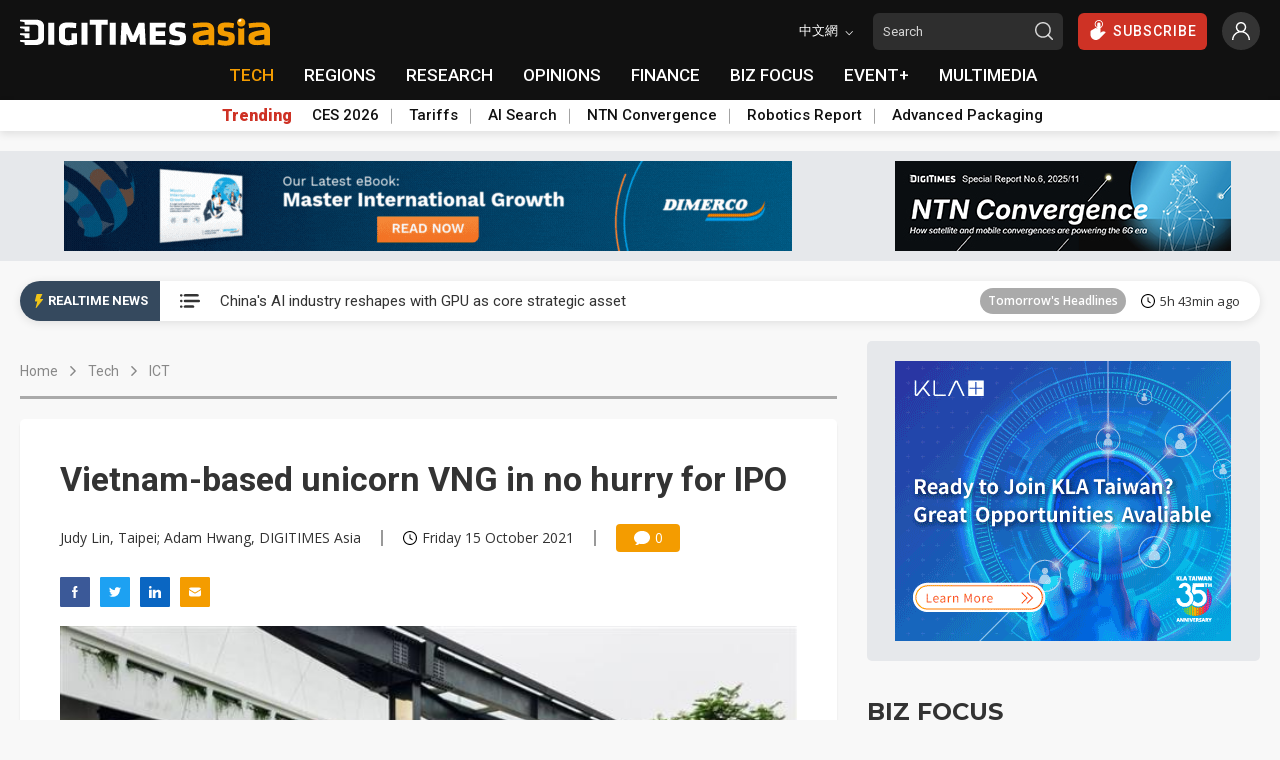

--- FILE ---
content_type: text/html
request_url: https://www.digitimes.com/news/a20211014PD205.html?dt_ref=tag
body_size: 37352
content:

<!DOCTYPE html>
<html lang="en">
<head>
<meta http-equiv="X-UA-Compatible" content="IE=edge">
<meta charset="UTF-8" name="viewport" content="width=device-width, initial-scale=1, minimum-scale=1, maximum-scale=1">
<meta http-equiv="Content-Type" content="text/html; charset=UTF-8"/>
<meta http-equiv="Pragma" content="no_cache"/>
<meta name="Distribution" content="Global"/>
<meta name="Robots" content="index, follow, max-image-preview:large, noarchive"/>
<meta name="Revisit-After" content="1 Days"/>
<meta name="Copyright" content="&copy; 2026 DIGITIMES Inc."/>
<meta name="Publisher" content="DIGITIMES Inc."/>
<meta name="Content-language" content="en"/>
<meta name="Author" content="Judy Lin, Taipei; Adam Hwang, DIGITIMES Asia"/>
<meta name="Date" content="2021-10-15T10:33:12+08:00"/>
<meta name="Description" content="VNG, the first Vietnam-based unicorn that operates mobile communication App, online games, e-commerce, and cloud computing services, in 2017 signed an MoU with Nasdaq but has not yet applied for listing, this is because there is actually no rush for the company to undertake an IPO."/>
<meta name="Keywords" content="analysis, Commentary and analysis, IPO, IT + CE, smart applications, Smart innovation, Software, big data, Southeast Asia, startup, stock market, venture capital, Vietnam, VNG"/>
<meta name="referrer" content="unsafe-url"/>
<meta name="Pragma" content="no_cache"/>
<meta property="fb:pages" content="89446733162" />
<meta property="og:site_name" content="DIGITIMES" />
<meta property="og:type" content="article" />
<meta property="og:url" content="https://www.digitimes.com/news/a20211014PD205.html" />
<meta property="og:title" content="Vietnam-based unicorn VNG in no hurry for IPO" />
<meta property="og:description" content="VNG, the first Vietnam-based unicorn that operates mobile communication App, online games, e-commerce, and cloud computing services, in 2017 signed an MoU with Nasdaq but has not yet applied for listing, this is because there is actually no rush for the company to undertake an IPO." />
<meta name="thumbnail" content="https://www.digitimes.com/newsshow/20211014pd205_files/2_s.jpg" />
<meta name="twitter:card" content="summary" />
<meta name="twitter:site" content="@DigitimesAsia" />
<meta name="twitter:creator" content="@DigitimesAsia" />
<meta property="og:image" content="https://www.digitimes.com/newsshow/20211014pd205_files/2_b.jpg" />
<link rel="canonical" href="https://www.digitimes.com/news/a20211014PD205.html">
<title>Vietnam-based unicorn VNG in no hurry for IPO</title>
<link rel="preconnect" href="https://fonts.gstatic.com">
<link rel="dns-prefetch" href="https://fonts.gstatic.com">
<link rel="preconnect" href="//connect.facebook.net">
<link rel="dns-prefetch" href="//connect.facebook.net">
<link rel="preconnect" href="https://img.digitimes.com">
<link rel="dns-prefetch" href="https://img.digitimes.com">
<link rel="preload" href="https://img.digitimes.com/ad/en_20260101_dimerco_leaderboard.gif" as="image">
<link rel="preload" href="https://img.digitimes.com/ad/en_20251208_asiantn_button336x90.jpg" as="image">
<link rel="preload" href="https://img.digitimes.com/ad/en_20260120_kla_bigbutton.gif" as="image">
<link rel="preload" href="https://img.digitimes.com/ad/en_20250923_b2b2_bigbutton.jpg" as="image">
<link rel="preload" href="https://img.digitimes.com/script/js/jquery-3.6.0.min.js" as="script">
<link rel="preload" href="https://img.digitimes.com/script/js/jquery.bez.js" as="script">
<link rel="preload" href="https://img.digitimes.com/script/js/swiper-3.4.2.min.js" as="script">
<link rel="preload" href="https://img.digitimes.com/script/js/bootstrap.bundle-4.6.2.min.js" as="script">
<link rel="preload" href="https://img.digitimes.com/script/js/jquery.mark.min.js" as="script">
<link rel="preload" href="/script/js/site.v1.js?cb=198.1&v=2023080701" as="script">
<link rel="preload" href="https://img.digitimes.com/script/normalize.css" as="style" />
<link rel="preload" href="https://img.digitimes.com/script/swiper-3.4.2.min.css" as="style" />
<link rel="preload" href="https://img.digitimes.com/script/bootstrap-4.6.2.min.css" as="style" />
<link rel="preload" href="/script/site.v1.css?cb=3&v=2023080701" as="style" />
<link rel="preload" href="https://fonts.googleapis.com/css2?family=Montserrat:wght@700&family=Open+Sans:wght@400;600;700;800&family=Roboto:ital,wght@0,100;0,300;0,400;0,500;0,700;0,900;1,100;1,300;1,400;1,500;1,700;1,900&display=swap" as="style" />
<script type="text/javascript" src="https://img.digitimes.com/script/js/jquery-3.6.0.min.js"></script>
<script type="text/javascript" src="https://img.digitimes.com/script/js/jquery.bez.js"></script>
<script type="text/javascript" src="https://img.digitimes.com/script/js/jquery.mark.min.js"></script>
<script type="text/javascript" src="/script/js/site.v1.js?cb=198.1&v=2023080701"></script>
<link rel="stylesheet" type="text/css" media="all" href="https://img.digitimes.com/script/normalize.css" />
<link rel="stylesheet" type="text/css" media="all" href="https://img.digitimes.com/script/swiper-3.4.2.min.css" />
<link rel="stylesheet" type="text/css" media="all" href="https://img.digitimes.com/script/bootstrap-4.6.2.min.css" />
<link rel="stylesheet" type="text/css" media="all" href="/script/site.v1.css?cb=3&v=2023080701" />
<link href="https://fonts.googleapis.com/css2?family=Montserrat:wght@700&family=Open+Sans:wght@400;600;700;800&family=Roboto:ital,wght@0,100;0,300;0,400;0,500;0,700;0,900;1,100;1,300;1,400;1,500;1,700;1,900&display=swap" rel="stylesheet">
<link rel="preload" href="/script/rtnews.css" as="style" />
<link rel="stylesheet" type="text/css" media="all" href="/script/rtnews.css" /><script type="application/ld+json">
{"@context":"http:\/\/schema.org","@type":"NewsArticle","url":"https:\/\/www.digitimes.com\/news\/a20211014PD205.html","datePublished":"2021-10-15T10:33:12+08:00","dateModified":"2021-10-15T10:33:12+08:00","headline":"Vietnam-based unicorn VNG in no hurry for IPO","mainEntityOfPage":"https:\/\/www.digitimes.com\/news\/a20211014PD205.html","image":{"@type":"ImageObject","url":"https:\/\/www.digitimes.com\/newsshow\/20211014PD205_files\/2_b.jpg"},"thumbnailUrl":"https:\/\/www.digitimes.com\/newsshow\/20211014PD205_files\/2_s.jpg","publisher":{"@type":"NewsMediaOrganization","name":"DIGITIMES Inc.","logo":{"@type":"ImageObject","url":"https:\/\/www.digitimes.com\/images\/logos\/digitimes.jpg"}},"author":{"@type":"Thing","name":"Judy Lin, Taipei; Adam Hwang, DIGITIMES Asia"}}
</script>
<script language="JavaScript" type="text/javascript">
$(function(){
    var topicSwiper = new Swiper (".related-topic-container", {
        slidesPerView: 3,
        spaceBetween: 20,
        breakpoints: { 
            767: {
                slidesPerView: 1,
            },
            820: {
                slidesPerView: 2,
            },
            991: {
                slidesPerView: 3,
            },
            1200: {
                slidesPerView: 2,
            }
        },
        nextButton: '.topic.navi-btn.next',
        prevButton: '.topic.navi-btn.pre'
    });
    $('.navi-btn').click(function () {
        $('.lazy').lazy();
    });
	
        $("#flog").submit(function() {
		var emailReg = /^([\w-\.]+@([\w-]+\.)+[\w-]{2,})?$/;
	    if ((!emailReg.test($("[name=EMail]").val())) || ($("[name=EMail]").val().length == 0)){
			if ($("[name=EMail]").val().length == 0){
				alert ("Email is missing!");
	    }else{
			alert("'"+$("[name=EMail]").val()+"' entered has a problem. Please check it is correct and includes no spaces or special characters. If in doubt, please email 'zoran@digitimes.com'.");
	    }
			$("[name=EMail]").focus();
			return false;		
	    } else if ($("[name=Password]").val() == "") {
			alert ("Password is missing!");
			$("[name=Password]").focus();
			return false;
	    } else if ($("[name=Password]").val().length < 4) {
	        alert ("Password is too short (min 4 characters)!");
			$("[name=Password]").focus();
			return false;
	    }
		    return true;
        });
	    ShowHideInput();
	    function ShowHideInput() {
	        $('[data-password]').closest('.password-frame').addClass('position-relative').append('<span class="form-password-icon"><svg class="material-icons"><use xlink:href="#visibility-off"></use></svg></span>');

	        $('.form-password-icon').on('click', function() {
	            var clicks = $(this).data('clicks');
	            if (clicks) {
	                $(this).html('<svg class="material-icons"><use xlink:href="#visibility-off"></use></svg>').prevAll(':input').attr('type', 'password');
	            } else {
	                $(this).html('<svg class="material-icons"><use xlink:href="#visibility"></use></svg>').prevAll(':input').attr('type', 'text');
	            }
	            $(this).data("clicks", !clicks);
	        });
	    }
	
    $("#content a").not(".text a, .toc a").attr("target","_blank");
	$("#content img").addClass("img-fluid");
	$("#content table").wrap( "<div class='table-responsive borderless'></div>" );
	$("#content p.R1").wrap("<h2></h2>").contents().unwrap();
	$("#content p.R2").wrap("<h3></h3>").contents().unwrap();
	$("#content iframe.youtube").addClass("embed-responsive-item").unwrap().wrap("<div class='row' style='margin-bottom:10px'><div class='col-lg-12 videomax'><div class='embed-responsive embed-responsive-16by9'><p class='Video'></p></div></div></div>");
	
	    $('.main-nav-frame a[href$="/tech/"]:first').addClass("focus");
	
    $("#show").click(function() {
        $("#relshowhide").toggle("blind");
        var reltxt=$("#show").html();
        if (reltxt=="Show more") {
            $("#show").html("Show less");
        } else {
            $("#show").html("Show more");
        }
    });
    
    var stockData = {};
    var validStyles = ["p1", "p2", "P1", "P2"];
    $("#scode a").each(function () {
        var company = $(this).attr("data-name").trim();
        var code = $(this).attr("data-code") + ".TW";
        var link = $(this).attr("href");
        stockData[company] = { code: code, link: link };
    });
    let $firstP = $("#content").children("p").first();
    function StockTicker(company, data, $element) {
        var found = false;
        var regex = new RegExp("\\b" + company + "\\b(?!['’]|(\\s[A-Z]))", "g");
        $element.children("p").each(function () {
            if (found) return;
            if ($(this).is($firstP)) {
                return;
            }
            var hasValidStyle = validStyles.some(style => $(this).hasClass(style));
            if (!hasValidStyle) {
                return;
            }
            $(this).contents().each(function () {
                if (found) return;
                if (this.nodeType === 3) {
                    var match;
                    while ((match = regex.exec(this.nodeValue)) !== null) {
                        var originalText = this.nodeValue;
                        var beforeText = originalText.slice(0, match.index + company.length);
                        var afterText = originalText.slice(match.index + match[0].length);
                        var textNodeBefore = document.createTextNode(beforeText);
                        var textNodeAfter = document.createTextNode(afterText);
                        var $link = $('<a></a>').attr('href', data.link).text(data.code);
                        var $span = $("<span class='stock-code'></span>").append("(", $link, ")");
                        $(this).before(textNodeBefore, $span[0], textNodeAfter);
                        $(this).remove();
                        found = true;
                        break;
                    }
                }
            });
        });
        return found;
    }
    $.each(stockData, function (company, data) {
        StockTicker(company, data, $("#content"));
    });
    
});
</script>

<style>
/*news mods*/
#content .stock-code {color: black;margin-left: 4px;}
#content a:not(.toc a):not(.text a):not(.news-title a){color: #007bff;font-weight:600;text-decoration:underline;}
#content a:hover:not(.text a):not(.news-title a){color: #F49C00!important;text-decoration:underline;}
#content .p1,.P1,.p2,.P2,MsoNormal{font-size:1em;margin:0 1em 1em 0;}
#content .Video{font-size:1em;margin:0 0 1em 0;}
#content .TCap,.tCap{font-size:.95em;font-style:italic;margin:0 6em 12pt 0;}
#content .Editor{font-style:italic;font-size:.9em;}
#content .Image{page-break-after:avoid;font-size:1em;margin:6pt 0 0;}
#content .R1, #content h2 {font-size:1.2em;font-weight:bold;margin:20px 0 10px;}
#content .R2, #content h3{font-size:1.1em;font-weight:bold;color:#339;font-style:italic;margin:15px 0 10px;}
#content h2, #content h3 {line-height: 1.8}
#content .Chart{font-size:1em;font-weight:bold;color:#906;margin:15px 0 1px;}
#content .TH1{page-break-after:avoid;font-size:1.1em;font-weight:bold;margin:6pt 2.25pt;}
#content .TTopL{page-break-after:avoid;font-size:.95em;font-weight:bold;margin:4pt 0 4pt 2.25pt;}
#content .TTxtL{page-break-after:avoid;font-size:.95em;margin:3pt 0 3pt 2.25pt;}
#content .TTop{text-align:center;page-break-after:avoid;font-size:.95em;font-weight:bold;margin:4pt 0;}
#content .Plist{mso-style-name:Plist;mso-style-parent:P1;text-indent:-11.35pt;mso-pagination:none;mso-layout-grid-align:none;font-size:.9em;layout-grid-mode:line;margin:0 1cm 12pt 11.35pt;}
#content .TTxt,#content .TTopTxt{text-align:center;page-break-after:avoid;font-size:.95em;margin:3pt 0;}
#content .H2,#content .H3,#content .H4{font-size:.8em;font-weight:bold;margin:5px;}
#introimg{margin-left:10px; margin-right:10px; margin-bottom:10px;}
/*responsive content tables*/
#content .inbodytable > thead > tr > th,#content .inbodytable > tbody > tr > th,#content .inbodytable > tfoot > tr > th,#content .inbodytable > thead > tr > td,#content .inbodytable > tbody > tr > td,#content .inbodytable > tfoot > tr > td {padding:4px; margin:0}
#content .bottomzero{margin-bottom:0; margin-top:5px;}
#content .table-responsive{background:#fff; padding:0; margin-bottom:0;overflow-x: auto;overflow-y:hidden;-ms-overflow-y:hidden; scrollbar-color: #dedede transparent; scrollbar-width: thin;}
#content .table-responsive::-webkit-scrollbar { height: 6px;}
#content .table-responsive::-webkit-scrollbar-track { border-radius: 10px;}
#content .table-responsive::-webkit-scrollbar-thumb { background: #cccccc; border-radius: 10px;}
#content .table-responsive::-webkit-scrollbar-thumb:hover { background: #bebebe}
#content .table-responsive>.table {border: none;}
#content .table-nofluid {width: auto !important;}
#content .borderless {border: none;}
#content .highlight, h1 .highlight{color: #ff0000;}
.frmfld{margin-top:15px;font-size:1em;margin-bottom:40px;text-align:left;background-color: #f0f0f0;border: 1px solid #e9e9e9;padding: 15px;border-radius: var(--border-radius);}
.frmfld p{padding-bottom:7px;padding-top:0px;margin:0;}
.flist{margin-top:10px;margin-bottom:10px; background-color: #e6e6e6;border: 2px solid #ddd;padding: 15px; border-radius: var(--border-radius);}
.flist ul {padding:0;margin:0;list-style:none;}
.flist ul li {padding:2px;display:block;margin:0;}
.flist ul li.a1 {margin-top:8px;margin-bottom:0px;margin-left:0px;margin-right:0px;padding-bottom:0px}
.videomax{max-width:805px;padding-right:10px;}
/* styles content.css keep on page*/
@media screen and (min-width: 500px) {
  .news-content-frame {background-color: #ffffff;padding: 20px 20px;box-shadow: var(--frame-shadow);border-radius: var(--border-radius);}
}
@media screen and (min-width: 768px) {
  .news-content-frame {padding: 40px 40px;}
}
@media screen and (min-width: 992px) {
  .news-content-frame {padding: 30px 30px;}
}
@media screen and (min-width: 1200px) {
  .news-content-frame {padding: 40px 40px;}
}
.news-content-frame .main-photo {width: 100%;border-radius: var(--border-radius);box-shadow: var(--photo-shadow);}
@media screen and (min-width: 500px) {
  .news-content-frame .main-photo {border-radius: 0px;box-shadow: none;}
}
.news-content-frame .info {display: flex;align-items: center;flex-wrap: wrap;font-size: 14px;font-family: "Open Sans", sans-serif;font-weight: 400;margin: 25px 0px;line-height: 1;}
@media screen and (min-width: 768px) {
  .news-content-frame .info {flex-wrap: nowrap;}
}
.news-content-frame .info .author, .news-content-frame .info .date {flex: 0 0 100%;max-width: 100%;margin-bottom: 10px;}
@media screen and (min-width: 768px) {
  .news-content-frame .info .author, .news-content-frame .info .date {flex: 0 1 auto;max-width: none;margin-bottom: 0px;}
}
.news-content-frame .info .separate {border-right: 2px solid #999999;height: 16px;margin: 0px 20px;display: none;}
@media screen and (min-width: 768px) {
  .news-content-frame .info .separate {display: inline-block;}
}
.news-content-frame .info .comment {display: flex;align-items: center;justify-content: center;border-radius: 4px;color: #ffffff;background-color: #F49C00;height: 28px;padding: 0 8px;width: 64px;min-width: 64px;}
.news-content-frame .info .comment .icon {width: 16px;height: 16px;margin-right: 5px;}
.news-content-frame .social-frame {display: flex;margin-bottom: 15px;}
.news-content-frame .social-frame .share-link {margin-right: 10px;text-align: center;}
.news-content-frame .social-frame .share-link .text {font-size: 13px;font-family: "Open Sans", sans-serif;font-weight: 600;}
.news-content-frame .social-frame .share-link .icon {width: 30px;height: 30px;}
.news-content-frame .social-frame .share-link:hover .icon {filter: brightness(1.1);}
.news-content-frame .warning {display: flex;align-items: flex-start;background-color: #DC3545;padding: 15px;border-radius: var(--border-radius);margin: 20px 0px;}
.news-content-frame .warning .text {color: #ffffff;font-size: 14px;font-family: "Open Sans", sans-serif;font-weight: 400;line-height: 1.4;margin-top: -2px;}
.news-content-frame .warning .text b {font-weight: 800;}
.news-content-frame .warning .text a {color: #2e2e2e!important;font-weight: 600;text-decoration: underline;}
.news-content-frame .warning .text a:hover {color: #ffffff!important;}
.news-content-frame .warning .icon {min-width: 16px;width: 16px;height: 16px;margin-right: 10px;}
.news-content-frame .main-title h1 {font-size: 28px;font-weight: 600;margin-bottom:0;}
@media screen and (min-width: 768px) {
  .news-content-frame .main-title h1 {font-size: 34px;}
}
.news-content-frame .content {margin-top: 20px;margin-bottom: 40px;width: 100%;font-size: 16px;font-family: "Open Sans", sans-serif;font-weight: 400;line-height: 1.8;}
.news-content-frame .tag-frame {display: flex;align-items: baseline;margin-top: 0px;margin-bottom:10px;}
.news-content-frame .tag-frame .title {font-size: 14px;font-weight: 600;min-width: 80px;width: 80px;}
.news-content-frame .tag-frame .tag {display: flex;align-items: center;flex-wrap: wrap;}
.news-content-frame .tag-frame .label {font-size: 14px;padding: 4px 9px;margin-right: 10px;margin-bottom: 8px;cursor: pointer;}
@media screen and (min-width: 768px) {
  .news-content-frame .tag-frame .label {margin-bottom: 6px;}
}
.news-content-frame .tag-frame .label:hover {color: #ffffff;opacity: 0.9;}
.news-content-frame .share-frame {margin-top: 30px;background-color: #ffffff;border: 1px solid #e9e9e9;padding: 15px;border-radius: var(--border-radius);}
@media screen and (min-width: 500px) {
  .news-content-frame .share-frame {border: none;background-color: #f0f0f0;}
}
.news-content-frame .share-frame .title {font-size: 14px;font-family: "Montserrat", sans-serif;font-weight: 700;margin-bottom: 8px;}
.news-content-frame .share-frame .title.mt-15 {margin-top: 15px;}
.news-content-frame .share-frame .wrapper {display: flex;align-items: center;}
.news-content-frame .share-frame .share-link {margin-right: 10px;text-align: center;}
.news-content-frame .share-frame .share-link .text {font-size: 13px;font-family: "Open Sans", sans-serif;font-weight: 600;}
.news-content-frame .share-frame .share-link .icon {width: 40px;height: 40px;}
.news-content-frame .share-frame .share-link:hover .icon {filter: brightness(1.1);}
.news-content-frame .share-frame .other-link {display: flex;align-items: center;margin-bottom: 10px;width: 150px;}
.news-content-frame .share-frame .other-link .text {font-size: 14px;font-family: "Open Sans", sans-serif;font-weight: 400;}
.news-content-frame .share-frame .other-link .icon {min-width: 15px;width: 15px;height: 15px;margin-right: 5px;}
.news-content-frame .share-frame .other-link:last-child {margin-bottom: 0px;}
.news-content-frame .share-frame .other-link:hover .text {font-weight: 600;}
.news-content-frame .swiper-related-frame {position: relative;}
.news-content-frame .swiper-related-frame .navi-btn {outline: none;position: absolute;top: 50%;margin-top: -20px;background-color: #ffffff;border-radius: 100%;width: 30px;height: 30px;display: flex;align-items: center;justify-content: center;z-index: 9;cursor: pointer;box-shadow: 0 3px 5px -1px rgba(0, 0, 0, 0.2), 0 6px 10px 0 rgba(0, 0, 0, 0.14), 0 1px 18px 0 rgba(0, 0, 0, 0.12);transition: transform 400ms cubic-bezier(0.25, 0.8, 0.25, 1);}
.news-content-frame .swiper-related-frame .navi-btn:hover {transform: scale(1.2);}
.news-content-frame .swiper-related-frame .navi-btn.pre {left: -15px;}
.news-content-frame .swiper-related-frame .navi-btn.pre .icon {transform: rotate(180deg);}
.news-content-frame .swiper-related-frame .navi-btn.next {right: -15px;}
.news-content-frame .swiper-related-frame .navi-btn .icon {width: 15px;height: 15px;}
.news-content-frame .swiper-related-frame .swiper-button-prev, .news-content-frame .swiper-related-frame .swiper-button-next {background-image: none;}
.news-content-frame .swiper-related-frame .swiper-button-next.swiper-button-disabled, .news-content-frame .swiper-related-frame .swiper-button-prev.swiper-button-disabled {display: none;}
.news-content-frame .related-wrapper {display: flex;align-items: center;flex-wrap: wrap;margin-top: 20px;}
.news-content-frame .related-wrapper .related-sub-title {font-size: 20px;line-height: 20px;height: 20px;font-weight: bold;display: flex;align-items: center;width: 100%;margin-bottom: 20px;}
.news-content-frame .related-wrapper .related-sub-title:before {content: "";display: block;width: 3px;height: 100%;background: #f08200;border-radius: 10px;margin-right: 10px;}
.news-content-frame .related-wrapper .related-news-item {display: flex;align-items: center;width: 100%;margin-bottom: 15px;line-height:1.4;}
.news-content-frame .related-wrapper .related-news-item .news-title {font-size: 16px;overflow: hidden;text-overflow: ellipsis;display: flex;-webkit-line-clamp: 2;-webkit-box-orient: vertical;padding:0;margin:0;width:100%;}
.news-content-frame .related-wrapper a.related-news-item:hover{color: #F49C00!important;text-decoration:none;}
.news-content-frame .related-wrapper .moreless-btn {display: flex;align-items: center;justify-content: center;border-radius: 3px;border-color: #F49C00;color: #F49C00!important;font-size: 14px;padding: 3px 20px;margin-top: 0px;margin-bottom: 15px;}

/*login css*/
.login-frame {background-color: #ffffff;border-radius: var(--border-radius);box-shadow: var(--photo-shadow);margin-top: 40px;margin-bottom: 40px;}
@media screen and (min-width: 768px) {
  .login-frame {display: flex;}
}
.login-frame .main-title {display: flex;align-items: center;font-family: "Montserrat", sans-serif;font-size: 18px;margin-bottom: 3px;}
.login-frame .main-title .icon {width: 18px;height: 18px;margin-right: 5px;}
.login-frame .sub-title {font-family: "Montserrat", sans-serif;font-size: 15px;margin-top: 12px;margin-bottom: 5px;}
.login-frame .login-form {padding: 20px;width: 100%;font-family: "Open Sans", sans-serif;line-height: 1.4;}
.login-frame .login-form .my-checkbox {margin-top: 10px;margin-bottom: 20px;font-size: 14px;}
.login-frame .login-form .autologin-content .panel-body {padding: 15px 15px 15px 15px;font-size: 15px;background-color: #f0f0f0;border-radius: var(--border-radius);margin-bottom: 15px;}
.login-frame .login-form .sign-in {text-align: center;}
.login-frame .login-form .sign-in .my-button {width: 100%;}
.login-frame .login-form .sign-in .my-button .icon {position: absolute;right: 15px;width: 18px;height: 18px;top: 50%;transform: translateY(-50%);}
@media screen and (min-width: 768px) {
  .login-frame .login-form .sign-in {text-align: left;}
}
.login-frame .login-form .other-action {border-top: 1px solid #d8d8d8;padding-top: 15px;margin-top: 20px;font-size: 14px;}
.login-frame .login-form .other-action .wrapper {display: flex;align-items: flex-start;margin-bottom: 5px;}
.login-frame .login-form .other-action .wrapper:last-child {margin-bottom: 8px;}
.login-frame .login-form .other-action .wrapper .icon {min-width: 15px;width: 15px;height: 15px;margin-right: 5px;margin-top: 2px;}
.login-frame .info-frame {border-bottom-left-radius: var(--border-radius);border-bottom-right-radius: var(--border-radius);width: 100%;padding: 20px 20px;border-top: 1px solid #e8e8e8;}
@media screen and (min-width: 768px) {
  .login-frame .info-frame {border-top-right-radius: var(--border-radius);border-bottom-right-radius: var(--border-radius);border-bottom-left-radius: 0px;flex: 0 0 50%;max-width: 50%;padding: 20px 15px;border-top: none;}
}
.login-frame .info-frame .text {font-family: "Open Sans", sans-serif;font-size: 14px;line-height: 1.4;}
.login-frame a:hover {color: #F49C00;}
.password-frame.position-relative input {padding-right: 32px;}
.form-text~.form-password-icon {bottom: calc(1rem + 18px);}
.form-password-icon .material-icons {width: 16px;height: 16px;}
.form-password-icon {-webkit-box-align: center;-ms-flex-align: center;align-items: center;bottom: 8px;color: rgba(0, 0, 0, .54);cursor: pointer;display: -webkit-box;display: -ms-flexbox;display: flex;height: 24px;-webkit-box-pack: center;-ms-flex-pack: center;justify-content: center;position: absolute;-webkit-user-select: none;-moz-user-select: none;-ms-user-select: none;user-select: none;right: 0;width: 24px;z-index: 2;align-items: flex-end;}

/*range mod frome site css*/
.range-noborder{border:none; box-shadow:none;padding:5px 5px 5px 15px;margin-top:10px;}
/*text a mod frome content css*/
.news-content-frame .warning .text a {color: #ffffff!important;}
/*new*/
.news-content-frame .bio-frame {margin-bottom: 50px;background-color: #ffffff;border: 1px solid #e9e9e9;padding: 15px;border-radius: var(--border-radius);}
.news-content-frame .bio-frame .abstract {font-size: 14px;font-family: "Open Sans", sans-serif;font-weight: 400;line-height: 1.7;}
@media screen and (max-width: 768px) {
    .news-content-frame .bio-frame .person {margin-bottom: 10px;}
}
.news-content-frame .caption {font-size:.95em;font-style:italic;padding-bottom: 7px; margin: 6pt 0 12pt 0; text-align:right; border-bottom: 1px solid #e9e9e9; width:100%;}
.article-lock-ribbon--active {position: fixed;bottom: 0;left: 0;width: 100%;box-shadow: 0 0 28px 0 rgba(51, 51, 51, 0.1);z-index:999;}
.article-lock-ribbon--active::before {content: "";position: absolute;bottom: 100%;left: 0;right: 0;}
.article-lock-inline--active ~ * {display: none;}
.article-lock-inline--active {position: relative;}
.article-lock-inline--active::before {content: "";position: absolute;bottom: 100%;left: 0;right: 0;height: 100px;background-image: linear-gradient(to top, #ffffff 0%, #ffffff 10%, rgba(255, 255, 255, 0) 100%);}
#pno-promotion{position: fixed;right: 0px;bottom: 10px;width: 350px;z-index:9999!important;}
</style>
</head>
<body>

<svg width="0" height="0" style="display: block">
<symbol xmlns="http://www.w3.org/2000/svg" viewBox="0 0 24 24" id="visibility"><path d="M0 0h24v24H0z" fill="none"/><path d="M12 4.5C7 4.5 2.73 7.61 1 12c1.73 4.39 6 7.5 11 7.5s9.27-3.11 11-7.5c-1.73-4.39-6-7.5-11-7.5zM12 17c-2.76 0-5-2.24-5-5s2.24-5 5-5 5 2.24 5 5-2.24 5-5 5zm0-8c-1.66 0-3 1.34-3 3s1.34 3 3 3 3-1.34 3-3-1.34-3-3-3z" fill="#777"/></symbol>    
<symbol xmlns="http://www.w3.org/2000/svg" viewBox="0 0 24 24" id="visibility-off"><path d="M0 0h24v24H0zm0 0h24v24H0zm0 0h24v24H0zm0 0h24v24H0z" fill="none"/><path d="M12 7c2.76 0 5 2.24 5 5 0 .65-.13 1.26-.36 1.83l2.92 2.92c1.51-1.26 2.7-2.89 3.43-4.75-1.73-4.39-6-7.5-11-7.5-1.4 0-2.74.25-3.98.7l2.16 2.16C10.74 7.13 11.35 7 12 7zM2 4.27l2.28 2.28.46.46C3.08 8.3 1.78 10.02 1 12c1.73 4.39 6 7.5 11 7.5 1.55 0 3.03-.3 4.38-.84l.42.42L19.73 22 21 20.73 3.27 3 2 4.27zM7.53 9.8l1.55 1.55c-.05.21-.08.43-.08.65 0 1.66 1.34 3 3 3 .22 0 .44-.03.65-.08l1.55 1.55c-.67.33-1.41.53-2.2.53-2.76 0-5-2.24-5-5 0-.79.2-1.53.53-2.2zm4.31-.78l3.15 3.15.02-.16c0-1.66-1.34-3-3-3l-.17.01z" fill="#777"/></symbol>
</svg>
<svg width="0" height="0" style="display: block">
    <symbol xmlns="http://www.w3.org/2000/svg" viewBox="0 0 300 47" id="digitimes-logo-white">
        <path d="M283.44 37.4c-4.45 0-9.52-.98-12.67-1.86-.12.52-1.65 7.57-1.74 8.01 4.02 1.68 9.33 2.69 14.26 2.69 13.84 0 16.47-4.51 16.47-12.83 0-7.33-.58-9.97-11.87-11.98-6.83-1.22-7.53-1.65-7.53-4.62 0-2.61 1.27-3.08 4.86-3.08 3.63 0 7.85.47 12.18 1.35.07-.52 1.16-8.08 1.23-8.54-3.93-1.06-9.83-1.64-13.49-1.64-11.15 0-15.69 3.33-15.69 11.51 0 6.87.77 11.18 11.39 12.9 7.35 1.17 7.99 1.82 7.99 4.62.01 2.71-1.2 3.47-5.39 3.47zM172.84 5.69h-10.92v39.77h10.92V5.69zM86.89 46.24c5.32 0 11.03-.76 16.09-2.12V24.55h-9.83v12.06l-.25.03c-2.12.26-4.04.39-6.01.39-3.94 0-5.7-1.54-5.7-5.01V19.06c0-3.39 1.66-4.78 5.7-4.78 3.82 0 9.63.57 13.96 1.06.06-.52.97-8.59 1.02-9.07-5.14-.91-10.04-1.36-14.98-1.36-11.18 0-16.63 4.04-16.63 12.37v16.51c0 8.38 5.45 12.45 16.63 12.45zM62.03 5.69H51.11v39.77h10.92V5.69zm74.98 40.14h10.32V9.15h11.1V0H125.9v9.15h11.11v36.68zM.98 27.78c.66.13 6.97.97 6.97.97l.8 4.86h8.62v-9.15H.98c-.46 0-.98.31-.98 1.61.01 1.3.31 1.58.98 1.71zm7.77 18.05h19.18c11.29 0 15.49-5.78 15.49-11.9V11.91C43.42 5.72 39.22 0 27.93 0H.98C.52 0 0 .3 0 1.61c0 1.3.3 1.58.98 1.71.66.12 6.97.97 6.97.97l.8 4.85h17.94c5.16 0 6.41 2 6.41 5.58v16.37c0 3.58-1.24 5.58-6.41 5.58H.98c-.46 0-.98.31-.98 1.61 0 1.31.3 1.59.98 1.71.66.13 6.97.98 6.97.98l.8 4.86zm-.8-29.3l.8 4.85h8.62v-9.14H.98c-.46 0-.98.3-.98 1.61 0 1.3.3 1.59.98 1.71.66.12 6.97.97 6.97.97zm207.88 9.42l.76 19.51h10.52c-.02-.57-2.03-39.25-2.05-39.77h-10.65c-.14.34-10.19 24.02-10.19 24.02S194.18 6.03 194.03 5.69h-10.64c-.03.52-2.03 39.2-2.07 39.77h10.54l.75-19.43.55-.11s6.22 14.24 6.36 14.57h9.42c.13-.33 6.37-14.64 6.37-14.64l.52.1zm47.26 10.92H245.4v-7.31h16.29v-8.6H245.4v-6.68h17.69V5.69h-28.6v39.77h28.6v-8.59zM121.88 5.69h-10.91v39.77h10.91V5.69z" fill="#fff"></path>
    </symbol>
    <symbol viewBox="0 0 1199.9 131.5" xmlns="http://www.w3.org/2000/svg" xmlns:xlink="http://www.w3.org/1999/xlink" id="digitimes-asia-logo-white">
        <g transform="matrix(1, 0, 0, 1, 16.081541, -166.020996)">
            <g id="LOGO_x5F_slogan_34_" transform="matrix(1, 0, 0, 1, -21.083447, 161.721222)">
                <path class="st0" d="M758.2,110.2c-11.8,0-25.3-2.6-33.7-4.9c-0.3,1.4-4.4,20.1-4.6,21.3c10.7,4.5,24.8,7.2,37.9,7.2
                            c36.8,0,43.8-12,43.8-34.1c0-19.5-1.5-26.5-31.5-31.8c-18.1-3.2-20-4.4-20-12.3c0-7,3.4-8.2,12.9-8.2c9.7,0,20.9,1.2,32.4,3.6
                            c0.2-1.4,3.1-21.5,3.3-22.7c-10.5-2.8-26.1-4.3-35.8-4.3c-29.6,0-41.7,8.9-41.7,30.6c0,18.3,2,29.7,30.3,34.3
                            c19.5,3.1,21.2,4.9,21.2,12.3C772.6,108.2,769.4,110.2,758.2,110.2 M464.3,25.9h-29v105.7h29V25.9z M235.9,133.7
                            c14.1,0,29.3-2,42.8-5.6v-52h-26.1v32l-0.6,0.1c-5.7,0.7-10.8,1-16,1c-10.5,0-15.1-4.1-15.1-13.3V61.5c0-9,4.4-12.7,15.1-12.7
                            c10.1,0,25.6,1.5,37.1,2.8c0.1-1.4,2.6-22.8,2.7-24.1c-13.7-2.4-26.7-3.6-39.8-3.6c-29.7,0-44.2,10.7-44.2,32.8v43.9
                            C191.7,122.9,206.2,133.7,235.9,133.7 M169.8,25.9h-29v105.7h29V25.9z M369.1,132.6h27.4V35.1H426V10.8h-86.4v24.3h29.5V132.6z
                             M7.6,84.6c1.8,0.4,18.5,2.6,18.5,2.6l2.1,12.9h22.9V75.8H7.6c-1.2,0-2.6,0.8-2.6,4.3C5,83.5,5.8,84.3,7.6,84.6 M28.2,132.6h51
                            c30,0,41.2-15.3,41.2-31.6V42.4c0-16.4-11.2-31.6-41.2-31.6H7.6c-1.2,0-2.6,0.8-2.6,4.3c0,3.5,0.8,4.2,2.6,4.5
                            c1.8,0.3,18.5,2.6,18.5,2.6l2.1,12.9l47.7,0c13.7,0,17,5.3,17,14.8v43.5c0,9.5-3.3,14.8-17,14.8H7.6c-1.2,0-2.6,0.8-2.6,4.3
                            c0,3.5,0.8,4.2,2.6,4.6c1.8,0.3,18.5,2.6,18.5,2.6L28.2,132.6z M26.1,54.7l2.1,12.9h22.9V43.3H7.6c-1.2,0-2.6,0.8-2.6,4.3
                            c0,3.4,0.8,4.2,2.6,4.5C9.3,52.5,26.1,54.7,26.1,54.7 M578.5,79.8c0,0,2,50.5,2,51.8h27.9c-0.1-1.5-5.4-104.3-5.5-105.7h-28.3
                            c-0.4,0.9-27.1,63.9-27.1,63.9S521,26.8,520.6,25.9h-28.3c-0.1,1.4-5.4,104.2-5.5,105.7h28c0.1-1.4,2-51.6,2-51.6l1.4-0.3
                            c0,0,16.5,37.9,16.9,38.7h25c0.4-0.8,16.9-38.9,16.9-38.9L578.5,79.8z M704.1,108.8h-47V89.4h43.3V66.5h-43.3V48.8h47V25.9h-76
                            v105.7h76V108.8z M328.9,25.9h-29v105.7h29V25.9z" style="fill: rgb(255, 255, 255);"></path>
            </g>
            <path class="st1" d="M 1170.517 193.921 C 1161.417 186.721 1150.217 186.221 1143.117 186.121 C 1133.017 185.921 1130.717 186.121 1124.617 186.321 C 1124.617 186.321 1124.617 186.321 1124.617 186.321 C 1113.717 186.721 1090.117 188.821 1080.417 190.521 C 1080.617 191.721 1083.517 211.621 1083.617 213.021 C 1099.317 210.021 1128.617 207.721 1139.617 207.821 C 1147.317 207.921 1155.617 211.021 1156.617 215.021 C 1156.717 217.321 1156.817 219.521 1156.717 221.521 C 1156.717 221.521 1156.717 221.521 1156.717 221.521 C 1142.817 222.721 1123.517 225.121 1111.417 228.521 C 1087.817 235.321 1080.517 241.621 1080.517 261.021 C 1080.517 282.921 1087.417 294.821 1123.917 294.821 C 1130.117 294.821 1136.517 294.221 1142.717 293.121 C 1147.617 292.221 1152.317 291.021 1156.617 289.621 L 1156.617 294.921 L 1183.817 294.921 L 1183.817 226.921 C 1183.917 213.321 1181.817 203.021 1170.517 193.921 Z M 1124.717 186.321 C 1124.717 186.321 1124.717 186.321 1124.717 186.321 C 1124.717 186.321 1124.717 186.321 1124.717 186.321 Z M 1141.117 293.321 C 1141.217 293.321 1141.317 293.321 1141.417 293.321 C 1141.317 293.321 1141.217 293.321 1141.117 293.321 Z M 1123.617 271.521 C 1113.317 271.521 1109.917 269.821 1109.417 263.921 C 1109.517 265.021 1109.517 265.021 1109.417 263.921 C 1109.417 263.821 1109.417 263.721 1109.417 263.621 C 1109.417 263.221 1109.417 262.921 1109.417 262.521 C 1109.417 255.721 1114.117 253.321 1125.117 250.121 C 1130.317 248.621 1143.317 246.021 1156.717 245.121 L 1156.717 266.721 C 1148.417 269.021 1135.217 271.521 1123.617 271.521 Z" style="fill: rgb(244, 156, 0);"></path>
            <path class="st1" d="M 902.917 193.921 C 893.817 186.721 882.617 186.221 875.517 186.121 C 865.417 185.921 863.117 186.121 857.017 186.321 C 857.017 186.321 857.017 186.321 857.017 186.321 C 846.117 186.721 822.517 188.821 812.817 190.521 C 813.017 191.721 815.917 211.621 816.017 213.021 C 831.717 210.021 861.017 207.721 872.017 207.821 C 879.717 207.921 888.017 211.021 889.017 215.021 C 889.117 217.321 889.217 219.521 889.117 221.521 L 889.117 221.521 C 875.217 222.721 855.917 225.121 843.817 228.521 C 820.217 235.321 812.917 241.621 812.917 261.021 C 812.917 282.921 819.817 294.821 856.317 294.821 C 862.517 294.821 868.917 294.221 875.117 293.121 C 880.017 292.221 884.717 291.021 889.017 289.621 L 889.017 294.921 L 916.217 294.921 L 916.217 226.921 C 916.417 213.321 914.317 203.021 902.917 193.921 Z M 857.417 186.321 C 857.317 186.321 857.217 186.321 857.217 186.321 C 857.217 186.321 857.217 186.321 857.417 186.321 Z M 856.117 271.521 C 845.817 271.521 842.417 269.821 841.917 263.921 C 841.917 263.821 841.917 263.721 841.917 263.621 C 841.917 263.221 841.917 262.921 841.917 262.521 C 841.917 255.721 846.617 253.321 857.617 250.121 C 862.817 248.621 875.817 246.021 889.217 245.121 L 889.217 266.721 C 880.917 269.021 867.717 271.521 856.117 271.521 Z" style="fill: rgb(244, 156, 0);"></path>
            <path class="st1" d="M 982.517 230.421 C 981.117 230.221 979.917 229.921 978.717 229.721 C 964.317 227.021 962.317 225.421 962.217 218.721 C 962.217 218.521 962.317 215.621 962.617 214.621 C 962.617 214.621 962.617 214.621 962.617 214.621 C 963.717 210.421 967.417 209.621 975.317 209.621 C 985.117 209.621 996.517 210.921 1008.217 213.321 C 1008.417 211.921 1011.417 191.521 1011.517 190.321 C 1006.317 188.921 999.717 187.821 993.317 187.121 C 993.317 187.121 993.317 187.121 993.317 187.121 C 986.717 186.321 980.117 185.921 975.117 185.921 C 945.017 185.921 932.717 194.921 932.717 217.021 C 932.717 235.621 934.817 247.221 963.517 251.821 C 965.117 252.121 966.617 252.321 968.017 252.621 C 983.617 255.421 985.117 257.421 985.117 264.321 C 985.117 264.721 985.017 266.921 985.017 265.821 C 984.517 271.821 981.017 273.621 970.517 273.621 C 958.517 273.621 944.817 271.021 936.317 268.621 C 936.017 270.021 931.817 289.121 931.617 290.221 C 937.317 292.621 943.917 294.521 950.917 295.721 C 950.917 295.721 950.917 295.721 950.917 295.721 C 950.917 295.721 950.917 295.721 950.917 295.721 C 957.217 296.821 963.817 297.521 970.117 297.521 C 1007.517 297.521 1014.617 285.321 1014.617 262.921 C 1014.517 243.021 1013.017 235.921 982.517 230.421 Z" style="fill: rgb(244, 156, 0);"></path>
            <path class="st1" d="M 1045.717 216.021 C 1040.617 216.021 1035.817 214.721 1031.617 212.521 L 1031.617 293.421 L 1060.417 293.421 L 1060.417 212.121 C 1056.117 214.621 1051.117 216.021 1045.717 216.021 Z" style="fill: rgb(244, 156, 0);"></path>
            <path class="st1" d="M 1025.717 186.021 C 1025.717 188.721 1026.317 191.421 1027.317 193.821 C 1030.317 201.021 1037.417 206.021 1045.717 206.021 C 1053.917 206.021 1061.017 201.021 1064.117 193.921 C 1065.117 191.521 1065.717 188.821 1065.717 186.021 C 1065.717 175.021 1056.717 166.021 1045.717 166.021 C 1034.717 166.021 1025.717 174.921 1025.717 186.021 Z" style="fill: rgb(244, 156, 0);"></path>
            <path class="st0" d="M 1046.117 171.821 C 1044.317 169.221 1039.817 169.121 1036.017 171.621 C 1032.217 174.121 1030.517 178.321 1032.317 181.021 C 1034.117 183.621 1038.617 183.721 1042.417 181.221 C 1046.217 178.621 1047.917 174.521 1046.117 171.821 Z" style="fill: rgb(255, 255, 255);"></path>
        </g>
    </symbol>
    <symbol xmlns="http://www.w3.org/2000/svg" viewBox="0 0 512 512" id="location-icon">
        <path d="M256 110.062c-52.412 0-95.053 42.641-95.053 95.053s42.641 95.053 95.053 95.053 95.053-42.641 95.053-95.053-42.64-95.053-95.053-95.053zm0 150.084c-30.344 0-55.031-24.687-55.031-55.031s24.687-55.031 55.031-55.031 55.031 24.687 55.031 55.031-24.687 55.031-55.031 55.031z" xmlns="http://www.w3.org/2000/svg"></path>
        <path d="M256 0C142.899 0 50.885 92.015 50.885 205.115v5.67c0 57.2 32.794 123.856 97.474 198.113 46.888 53.832 93.121 91.368 95.065 92.94L256 512l12.576-10.161c1.945-1.572 48.178-39.108 95.065-92.94 64.679-74.258 97.474-140.913 97.474-198.113v-5.67C461.115 92.015 369.101 0 256 0zm165.093 210.786c0 96.665-124.551 213.68-165.093 249.202-40.553-35.533-165.093-152.544-165.093-249.202v-5.67c0-91.032 74.061-165.093 165.093-165.093s165.093 74.061 165.093 165.093v5.67z" xmlns="http://www.w3.org/2000/svg"></path>
  	</symbol>
    <symbol xmlns="http://www.w3.org/2000/svg" viewBox="0 0 512 512" id="calendar-icon">
        <path d="M457 60h-36V45c0-24.813-20.187-45-45-45s-45 20.187-45 45v15H181V45c0-24.813-20.187-45-45-45S91 20.187 91 45v15H55C24.673 60 0 84.673 0 115v342c0 30.327 24.673 55 55 55h402c30.327 0 55-24.673 55-55V115c0-30.327-24.673-55-55-55zm-96-15c0-8.271 6.729-15 15-15s15 6.729 15 15v60c0 8.271-6.729 15-15 15s-15-6.729-15-15zm-240 0c0-8.271 6.729-15 15-15s15 6.729 15 15v60c0 8.271-6.729 15-15 15s-15-6.729-15-15zm-91 70c0-13.785 11.215-25 25-25h36v15c0 24.813 20.187 45 45 45s45-20.187 45-45V90h150v15c0 24.813 20.187 45 45 45s45-20.187 45-45V90h36c13.785 0 25 11.215 25 25v67H30zm452 342c0 13.785-11.215 25-25 25H55c-13.785 0-25-11.215-25-25V212h452z"></path>
  	</symbol>
  	<symbol xmlns="http://www.w3.org/2000/svg" viewBox="0 0 512 512" id="clock-icon">
        <path d="M347.216 301.211l-71.387-53.54V138.609c0-10.966-8.864-19.83-19.83-19.83-10.966 0-19.83 8.864-19.83 19.83v118.978c0 6.246 2.935 12.136 7.932 15.864l79.318 59.489a19.713 19.713 0 0011.878 3.966c6.048 0 11.997-2.717 15.884-7.952 6.585-8.746 4.8-21.179-3.965-27.743z" xmlns="http://www.w3.org/2000/svg"></path>
        <path d="M256 0C114.833 0 0 114.833 0 256s114.833 256 256 256 256-114.833 256-256S397.167 0 256 0zm0 472.341c-119.275 0-216.341-97.066-216.341-216.341S136.725 39.659 256 39.659c119.295 0 216.341 97.066 216.341 216.341S375.275 472.341 256 472.341z" xmlns="http://www.w3.org/2000/svg"></path>
  	</symbol>
    <symbol xmlns="http://www.w3.org/2000/svg" viewBox="0 0 512 512" id="home-icon">
        <path xmlns="http://www.w3.org/2000/svg" d="M498.195 222.695l-.035-.035L289.305 13.813C280.402 4.905 268.566 0 255.977 0c-12.59 0-24.426 4.902-33.332 13.809L13.898 222.55c-.07.07-.14.144-.21.215-18.282 18.386-18.25 48.218.09 66.558 8.378 8.383 19.445 13.238 31.277 13.746.48.047.965.07 1.453.07h8.324v153.7C54.832 487.254 79.578 512 110 512h81.71c8.282 0 15-6.715 15-15V376.5c0-13.879 11.29-25.168 25.169-25.168h48.195c13.88 0 25.168 11.29 25.168 25.168V497c0 8.285 6.715 15 15 15h81.711c30.422 0 55.168-24.746 55.168-55.16v-153.7h7.719c12.586 0 24.422-4.902 33.332-13.808 18.36-18.371 18.367-48.254.023-66.637zm0 0" data-original="#000000"></path>
    </symbol>
    <symbol xmlns="http://www.w3.org/2000/svg" viewBox="0 0 24 24" id="speaker-icon">
        <path xmlns="http://www.w3.org/2000/svg" d="M17.972 3.054L5.606 8H2.25C1.01 8 0 9.01 0 10.25V13c0 1.178.925 2 2.25 2h.85l.908 6.356A.75.75 0 004.75 22h3a.753.753 0 00.746-.834l-.59-5.246 10.065 4.026a.756.756 0 00.7-.075.75.75 0 00.329-.621V3.75a.75.75 0 00-1.028-.696zm3.247 6.282l2.5-2a.751.751 0 00-.938-1.172l-2.5 2a.751.751 0 00.938 1.172zm0 5.328a.751.751 0 00-.938 1.172l2.5 2a.753.753 0 001.055-.117.751.751 0 00-.117-1.055zm2.031-3.414h-2.5a.75.75 0 000 1.5h2.5a.75.75 0 000-1.5z" fill="#333" data-original="#000000"></path>
    </symbol>
    <symbol xmlns="http://www.w3.org/2000/svg" viewBox="0 0 510.992 510.992" id="calendar-icon-black">
        <path xmlns="http://www.w3.org/2000/svg" d="M151.121 129.051c-8.837 0-16-7.163-16-16V16c0-8.837 7.163-16 16-16s16 7.163 16 16v97.051c0 8.837-7.163 16-16 16zm208.751 0c-8.837 0-16-7.163-16-16V16c0-8.837 7.163-16 16-16s16 7.163 16 16v97.051c0 8.837-7.163 16-16 16zM24.263 221.975v220.767c0 37.634 30.617 68.251 68.251 68.251h325.965c37.634 0 68.251-30.617 68.251-68.251V221.975z" fill="#333" data-original="#000000"></path>
        <path xmlns="http://www.w3.org/2000/svg" d="M486.729 189.975v-73.198c0-37.634-30.617-68.251-68.251-68.251h-10.606v64.525c0 26.468-21.532 48-48 48s-48-21.532-48-48V48.525H199.121v64.525c0 26.468-21.532 48-48 48s-48-21.532-48-48V48.525H92.514c-37.634 0-68.251 30.617-68.251 68.251v73.198h462.466z" fill="#333" data-original="#000000"></path>
    </symbol>
    <symbol xmlns="http://www.w3.org/2000/svg" viewBox="0 0 512 512" id="covid-icon">
        <path xmlns="http://www.w3.org/2000/svg" d="M480 224c-11.82 0-22.16 6.44-27.7 16h-29.06c-3.26-34.338-16.889-65.697-37.727-90.886l20.612-20.612c10.603 2.854 22.516.104 30.894-8.261 12.48-12.48 12.48-32.78 0-45.26s-32.78-12.48-45.26 0c-8.349 8.359-11.109 20.226-8.261 30.894l-20.612 20.612C337.697 105.649 306.338 92.02 272 88.76V59.7c9.56-5.54 16-15.88 16-27.7 0-17.65-14.35-32-32-32s-32 14.35-32 32c0 11.82 6.44 22.16 16 27.7v29.06c-34.338 3.26-65.697 16.889-90.886 37.727l-20.612-20.612c2.848-10.669.087-22.536-8.261-30.894-12.48-12.48-32.78-12.48-45.26 0s-12.48 32.78 0 45.26c8.374 8.36 20.286 11.117 30.894 8.261l20.612 20.612C105.649 174.303 92.02 205.662 88.76 240H59.7c-5.54-9.56-15.88-16-27.7-16-17.65 0-32 14.35-32 32s14.35 32 32 32c11.82 0 22.16-6.44 27.7-16h29.06c3.26 34.338 16.889 65.697 37.727 90.886l-20.612 20.612c-10.668-2.848-22.536-.087-30.894 8.261-12.48 12.48-12.48 32.78 0 45.26 12.503 12.503 32.803 12.457 45.26 0 8.349-8.359 11.109-20.226 8.261-30.894l20.612-20.612c25.189 20.838 56.548 34.467 90.886 37.727v29.06c-9.56 5.54-16 15.88-16 27.7 0 17.65 14.35 32 32 32s32-14.35 32-32c0-11.82-6.44-22.16-16-27.7v-29.06c34.338-3.26 65.697-16.889 90.886-37.727l20.612 20.612c-2.848 10.668-.087 22.536 8.261 30.894 12.457 12.457 32.757 12.503 45.26 0 12.48-12.48 12.48-32.78 0-45.26-8.359-8.349-20.226-11.109-30.894-8.261l-20.612-20.612c20.838-25.189 34.467-56.548 37.727-90.886h29.06c5.54 9.56 15.88 16 27.7 16 17.65 0 32-14.35 32-32s-14.35-32-32-32zm-277 24c-15.44 0-28-12.56-28-28s12.56-28 28-28 28 12.56 28 28-12.56 28-28 28zm69 96c-17.65 0-32-14.35-32-32s14.35-32 32-32 32 14.35 32 32-14.35 32-32 32zm56-112c-13.23 0-24-10.77-24-24s10.77-24 24-24 24 10.77 24 24-10.77 24-24 24z" fill="#333" data-original="#000000"></path>
    </symbol>
    <symbol xmlns="http://www.w3.org/2000/svg" viewBox="0 0 512 512" id="search-icon">
        <path d="M225.474 0C101.151 0 0 101.151 0 225.474c0 124.33 101.151 225.474 225.474 225.474 124.33 0 225.474-101.144 225.474-225.474C450.948 101.151 349.804 0 225.474 0zm0 409.323c-101.373 0-183.848-82.475-183.848-183.848S124.101 41.626 225.474 41.626s183.848 82.475 183.848 183.848-82.475 183.849-183.848 183.849z" xmlns="http://www.w3.org/2000/svg"></path>
        <path d="M505.902 476.472L386.574 357.144c-8.131-8.131-21.299-8.131-29.43 0-8.131 8.124-8.131 21.306 0 29.43l119.328 119.328A20.74 20.74 0 00491.187 512a20.754 20.754 0 0014.715-6.098c8.131-8.124 8.131-21.306 0-29.43z" xmlns="http://www.w3.org/2000/svg"></path>
    </symbol>
    <symbol xmlns="http://www.w3.org/2000/svg" viewBox="0 0 512 512" id="search-icon-white">
        <path d="M225.474 0C101.151 0 0 101.151 0 225.474c0 124.33 101.151 225.474 225.474 225.474 124.33 0 225.474-101.144 225.474-225.474C450.948 101.151 349.804 0 225.474 0zm0 409.323c-101.373 0-183.848-82.475-183.848-183.848S124.101 41.626 225.474 41.626s183.848 82.475 183.848 183.848-82.475 183.849-183.848 183.849z" fill="#fff" data-original="#000000" xmlns="http://www.w3.org/2000/svg"></path>
        <path d="M505.902 476.472L386.574 357.144c-8.131-8.131-21.299-8.131-29.43 0-8.131 8.124-8.131 21.306 0 29.43l119.328 119.328A20.74 20.74 0 00491.187 512a20.754 20.754 0 0014.715-6.098c8.131-8.124 8.131-21.306 0-29.43z" fill="#fff" data-original="#000000" xmlns="http://www.w3.org/2000/svg"></path>
    </symbol>
    <symbol xmlns="http://www.w3.org/2000/svg" viewBox="0 0 383.948 383.948" id="tap-icon">
        <path d="M332.56 229.34c-.64-.64-1.328-1.2-2.064-1.632a63.843 63.843 0 00-34.016-9.824c-16.368 0-32.72 6.24-45.2 18.72l-11.312 11.328v-94.976c8.912-3.792 17.296-9.12 24.576-16.384 31.248-31.248 31.248-81.888 0-113.136-31.248-31.248-81.888-31.248-113.136 0-31.248 31.248-31.248 81.888 0 113.136 7.28 7.28 15.664 12.608 24.576 16.4v13.136c-5.84-7.168-14.64-11.84-24.608-11.84-6.928 0-13.312 2.272-18.544 6.032L63.92 200.188c-9.536 5.52-15.952 15.776-15.952 27.552v52.624c0 57.216 46.368 103.584 103.584 103.584 27.712 0 52.816-10.944 71.392-28.672l.016.144 1.776-1.776.08-.08 107.744-107.76c4.56-4.544 4.56-11.92 0-16.464zM207.967 47.98c-17.6 0-32 14.4-32 32v55.136c-4.703-2.72-9.231-5.856-13.264-9.872-24.96-24.96-24.96-65.552 0-90.512 24.96-24.96 65.552-24.96 90.512 0 24.96 24.96 24.96 65.552 0 90.512-4.016 4.016-8.544 7.152-13.248 9.872V79.98c0-17.6-14.4-32-32-32z" data-original="#000000" xmlns="http://www.w3.org/2000/svg"></path>
    </symbol>
    <symbol xmlns="http://www.w3.org/2000/svg" viewBox="0 0 383.948 383.948" id="tap-icon-orange">
        <path d="M332.56 229.34c-.64-.64-1.328-1.2-2.064-1.632a63.843 63.843 0 00-34.016-9.824c-16.368 0-32.72 6.24-45.2 18.72l-11.312 11.328v-94.976c8.912-3.792 17.296-9.12 24.576-16.384 31.248-31.248 31.248-81.888 0-113.136-31.248-31.248-81.888-31.248-113.136 0-31.248 31.248-31.248 81.888 0 113.136 7.28 7.28 15.664 12.608 24.576 16.4v13.136c-5.84-7.168-14.64-11.84-24.608-11.84-6.928 0-13.312 2.272-18.544 6.032L63.92 200.188c-9.536 5.52-15.952 15.776-15.952 27.552v52.624c0 57.216 46.368 103.584 103.584 103.584 27.712 0 52.816-10.944 71.392-28.672l.016.144 1.776-1.776.08-.08 107.744-107.76c4.56-4.544 4.56-11.92 0-16.464zM207.967 47.98c-17.6 0-32 14.4-32 32v55.136c-4.703-2.72-9.231-5.856-13.264-9.872-24.96-24.96-24.96-65.552 0-90.512 24.96-24.96 65.552-24.96 90.512 0 24.96 24.96 24.96 65.552 0 90.512-4.016 4.016-8.544 7.152-13.248 9.872V79.98c0-17.6-14.4-32-32-32z" fill="#F49C00" data-original="#000000" xmlns="http://www.w3.org/2000/svg"></path>
    </symbol>
    <symbol xmlns="http://www.w3.org/2000/svg" viewBox="0 0 45.818 45.818" id="info-icon">
        <path d="M22.909 0C10.258 0 0 10.257 0 22.908c0 12.652 10.258 22.91 22.909 22.91s22.909-10.258 22.909-22.91C45.818 10.257 35.561 0 22.909 0zm3.502 35.417c0 1.921-1.573 3.478-3.492 3.478-1.92 0-3.492-1.557-3.492-3.478V20.201c0-1.92 1.572-3.477 3.492-3.477 1.919 0 3.492 1.556 3.492 3.477v15.216zm-3.502-21.566a3.837 3.837 0 110-7.674 3.837 3.837 0 010 7.674z" fill="#333" data-original="#000000" xmlns="http://www.w3.org/2000/svg"></path>
    </symbol>
    <symbol xmlns="http://www.w3.org/2000/svg" viewBox="0 0 512 512" id="report-icon">
        <path fill="#333" data-original="#000000" d="M320 0v128h128z" xmlns="http://www.w3.org/2000/svg"></path>
        <path d="M320 160c-17.632 0-32-14.368-32-32V0H96C78.368 0 64 14.368 64 32v448c0 17.664 14.368 32 32 32h320c17.664 0 32-14.336 32-32V160H320zM192 448h-64v-96h64v96zm96 0h-64V288h64v160zm96 0h-64V224h64v224z" fill="#333" data-original="#000000" xmlns="http://www.w3.org/2000/svg"></path>
    </symbol>
    <symbol xmlns="http://www.w3.org/2000/svg" viewBox="0 0 455.68 455.68" id="event-calendar-icon">
        <path d="M437.76 60.928h-89.6V26.112h-35.84v34.816H143.36V26.112h-35.84v34.816h-89.6C8.192 60.928 0 69.12 0 78.848v332.8c0 9.728 8.192 17.92 17.92 17.92h419.84c9.728 0 17.92-8.192 17.92-17.92v-332.8c0-10.24-8.192-17.92-17.92-17.92zM323.072 205.824L211.968 316.416c-7.168 7.168-18.432 7.168-25.088.512l-.512-.512-53.76-53.76c-7.168-7.168-7.168-18.432 0-25.6 7.168-7.168 18.432-7.168 25.6 0l40.96 41.472 98.304-98.304c7.168-7.168 18.432-7.168 25.6 0 7.168 7.168 7.168 18.432 0 25.6z" fill="#333" data-original="#000000" xmlns="http://www.w3.org/2000/svg"></path>
    </symbol>
    <symbol xmlns="http://www.w3.org/2000/svg" viewBox="0 0 24 24" id="accelerator-icon">
        <path xmlns="http://www.w3.org/2000/svg" d="M18.58 13.5c-1.27 0-2.62-.98-2.62-2.79V9.4c-.01-.08-.07-.16-.17-.24a5.884 5.884 0 01-2.29-4.81c.04-1.45.6-2.79 1.52-3.82-.63-.24-1.29-.39-1.98-.47-.05-.01-.1-.02-.16-.02-.09-.01-.17-.01-.26-.01l-.24-.01c-.12-.01-.25-.02-.43-.02-2.42 0-4.69.94-6.41 2.66-.74.74-1.34 1.63-1.76 2.63a8.918 8.918 0 00-.83 3.76c0 .15.01.3.02.45v.04c-.06.4-.2.77-.39 1.08l-2.21 3.2c-.28.43-.42.67-.42.94 0 .68.56 1.24 1.24 1.24h1.82v2.78a2.221 2.221 0 002.85 2.13L8 20.32v2.93c0 .41.34.75.75.75h8.5c.41 0 .75-.34.75-.75v-4.92c0-1.19.33-2.4.95-3.49.35-.42.66-.87.93-1.34z" fill="#333" data-original="#000000"></path>
        <path xmlns="http://www.w3.org/2000/svg" d="M21.54 10.17v.72c0 .61-.5 1.11-1.12 1.11h-1.84c-.54 0-1.12-.4-1.12-1.29v-.54zM24 4.47c0 1.35-.6 2.61-1.65 3.46-.42.34-.69.78-.78 1.24h-4.13c-.07-.45-.32-.87-.73-1.19A4.42 4.42 0 0115 4.38C15.05 2 17.04.03 19.43 0c1.21-.03 2.37.44 3.24 1.3A4.4 4.4 0 0124 4.47z" fill="#333" data-original="#000000"></path>
    </symbol>
    <symbol xmlns="http://www.w3.org/2000/svg" viewBox="0 0 512 512" id="login-icon">
        <path xmlns="http://www.w3.org/2000/svg" d="M218.668 240H16c-8.832 0-16-7.168-16-16s7.168-16 16-16h202.668c8.832 0 16 7.168 16 16s-7.168 16-16 16zm0 0" fill="#3333333" data-original="#000000"></path>
        <path xmlns="http://www.w3.org/2000/svg" d="M138.668 320a15.89 15.89 0 01-11.309-4.691c-6.25-6.254-6.25-16.387 0-22.637l68.696-68.692-68.696-68.671c-6.25-6.254-6.25-16.387 0-22.637s16.383-6.25 22.637 0l80 80c6.25 6.25 6.25 16.383 0 22.637l-80 80A15.975 15.975 0 01138.668 320zm202.664 192c-23.531 0-42.664-19.137-42.664-42.668v-384c0-18.238 11.605-34.516 28.883-40.512L455.723 2.09C484.395-6.7 512 14.57 512 42.668v384c0 18.219-11.605 34.473-28.863 40.488L354.922 509.91c-4.672 1.45-9 2.09-13.59 2.09zm128-480c-1.387 0-2.559.172-3.816.555L337.879 75.113c-4.184 1.453-7.211 5.676-7.211 10.219v384c0 7.277 7.89 12.184 14.484 10.113l127.637-42.558c4.16-1.453 7.211-5.676 7.211-10.219v-384C480 36.801 475.223 32 469.332 32zm0 0" fill="#333333" data-original="#000000"></path>
        <path xmlns="http://www.w3.org/2000/svg" d="M186.668 106.668c-8.832 0-16-7.168-16-16v-32c0-32.363 26.3-58.668 58.664-58.668h240c8.832 0 16 7.168 16 16s-7.168 16-16 16h-240c-14.7 0-26.664 11.969-26.664 26.668v32c0 8.832-7.168 16-16 16zm128 341.332h-85.336c-32.363 0-58.664-26.305-58.664-58.668v-32c0-8.832 7.168-16 16-16s16 7.168 16 16v32c0 14.7 11.965 26.668 26.664 26.668h85.336c8.832 0 16 7.168 16 16s-7.168 16-16 16zm0 0" fill="#333333" data-original="#000000"></path>
    </symbol>
    <symbol xmlns="http://www.w3.org/2000/svg" viewBox="0 0 512 512" id="login-icon-white">
        <path xmlns="http://www.w3.org/2000/svg" d="M218.668 240H16c-8.832 0-16-7.168-16-16s7.168-16 16-16h202.668c8.832 0 16 7.168 16 16s-7.168 16-16 16zm0 0" fill="#fff" data-original="#000000"></path>
        <path xmlns="http://www.w3.org/2000/svg" d="M138.668 320a15.89 15.89 0 01-11.309-4.691c-6.25-6.254-6.25-16.387 0-22.637l68.696-68.692-68.696-68.671c-6.25-6.254-6.25-16.387 0-22.637s16.383-6.25 22.637 0l80 80c6.25 6.25 6.25 16.383 0 22.637l-80 80A15.975 15.975 0 01138.668 320zm202.664 192c-23.531 0-42.664-19.137-42.664-42.668v-384c0-18.238 11.605-34.516 28.883-40.512L455.723 2.09C484.395-6.7 512 14.57 512 42.668v384c0 18.219-11.605 34.473-28.863 40.488L354.922 509.91c-4.672 1.45-9 2.09-13.59 2.09zm128-480c-1.387 0-2.559.172-3.816.555L337.879 75.113c-4.184 1.453-7.211 5.676-7.211 10.219v384c0 7.277 7.89 12.184 14.484 10.113l127.637-42.558c4.16-1.453 7.211-5.676 7.211-10.219v-384C480 36.801 475.223 32 469.332 32zm0 0" fill="#fff" data-original="#000000"></path>
        <path xmlns="http://www.w3.org/2000/svg" d="M186.668 106.668c-8.832 0-16-7.168-16-16v-32c0-32.363 26.3-58.668 58.664-58.668h240c8.832 0 16 7.168 16 16s-7.168 16-16 16h-240c-14.7 0-26.664 11.969-26.664 26.668v32c0 8.832-7.168 16-16 16zm128 341.332h-85.336c-32.363 0-58.664-26.305-58.664-58.668v-32c0-8.832 7.168-16 16-16s16 7.168 16 16v32c0 14.7 11.965 26.668 26.664 26.668h85.336c8.832 0 16 7.168 16 16s-7.168 16-16 16zm0 0" fill="#fff" data-original="#000000"></path>
    </symbol>
    <symbol xmlns="http://www.w3.org/2000/svg" viewBox="0 0 512.016 512" id="logout-icon">
        <path xmlns="http://www.w3.org/2000/svg" d="M496 240.008H293.332c-8.832 0-16-7.168-16-16s7.168-16 16-16H496c8.832 0 16 7.168 16 16s-7.168 16-16 16zm0 0" fill="#333333" data-original="#000000"></path>
        <path xmlns="http://www.w3.org/2000/svg" d="M416 320.008a15.89 15.89 0 01-11.309-4.692c-6.25-6.253-6.25-16.386 0-22.636l68.696-68.692-68.696-68.695c-6.25-6.25-6.25-16.383 0-22.633 6.254-6.254 16.387-6.254 22.637 0l80 80c6.25 6.25 6.25 16.383 0 22.633l-80 80A15.896 15.896 0 01416 320.008zm-245.332 192c-4.566 0-8.898-.64-13.227-1.985L29.055 467.25C11.585 461.148 0 444.871 0 426.676v-384C0 19.145 19.137.008 42.668.008c4.562 0 8.895.64 13.227 1.984l128.382 42.774c17.473 6.101 29.055 22.379 29.055 40.574v384c0 23.531-19.133 42.668-42.664 42.668zm-128-480c-5.867 0-10.668 4.8-10.668 10.668v384c0 4.543 3.05 8.765 7.402 10.281l127.785 42.582c.918.297 2.114.469 3.481.469 5.867 0 10.664-4.801 10.664-10.668v-384c0-4.543-3.05-8.766-7.402-10.281L46.145 32.477c-.918-.297-2.114-.47-3.477-.47zm0 0" fill="#333333" data-original="#000000"></path>
        <path xmlns="http://www.w3.org/2000/svg" d="M325.332 170.676c-8.832 0-16-7.168-16-16v-96c0-14.7-11.965-26.668-26.664-26.668h-240c-8.832 0-16-7.168-16-16s7.168-16 16-16h240c32.363 0 58.664 26.305 58.664 58.668v96c0 8.832-7.168 16-16 16zm-42.664 277.332h-85.336c-8.832 0-16-7.168-16-16s7.168-16 16-16h85.336c14.7 0 26.664-11.969 26.664-26.668v-96c0-8.832 7.168-16 16-16s16 7.168 16 16v96c0 32.363-26.3 58.668-58.664 58.668zm0 0" fill="#333333" data-original="#000000"></path>
    </symbol>
    <symbol xmlns="http://www.w3.org/2000/svg" viewBox="0 0 512.016 512" id="logout-icon-white">
        <path xmlns="http://www.w3.org/2000/svg" d="M496 240.008H293.332c-8.832 0-16-7.168-16-16s7.168-16 16-16H496c8.832 0 16 7.168 16 16s-7.168 16-16 16zm0 0" fill="#fff" data-original="#000000"></path>
        <path xmlns="http://www.w3.org/2000/svg" d="M416 320.008a15.89 15.89 0 01-11.309-4.692c-6.25-6.253-6.25-16.386 0-22.636l68.696-68.692-68.696-68.695c-6.25-6.25-6.25-16.383 0-22.633 6.254-6.254 16.387-6.254 22.637 0l80 80c6.25 6.25 6.25 16.383 0 22.633l-80 80A15.896 15.896 0 01416 320.008zm-245.332 192c-4.566 0-8.898-.64-13.227-1.985L29.055 467.25C11.585 461.148 0 444.871 0 426.676v-384C0 19.145 19.137.008 42.668.008c4.562 0 8.895.64 13.227 1.984l128.382 42.774c17.473 6.101 29.055 22.379 29.055 40.574v384c0 23.531-19.133 42.668-42.664 42.668zm-128-480c-5.867 0-10.668 4.8-10.668 10.668v384c0 4.543 3.05 8.765 7.402 10.281l127.785 42.582c.918.297 2.114.469 3.481.469 5.867 0 10.664-4.801 10.664-10.668v-384c0-4.543-3.05-8.766-7.402-10.281L46.145 32.477c-.918-.297-2.114-.47-3.477-.47zm0 0" fill="#fff" data-original="#000000"></path>
        <path xmlns="http://www.w3.org/2000/svg" d="M325.332 170.676c-8.832 0-16-7.168-16-16v-96c0-14.7-11.965-26.668-26.664-26.668h-240c-8.832 0-16-7.168-16-16s7.168-16 16-16h240c32.363 0 58.664 26.305 58.664 58.668v96c0 8.832-7.168 16-16 16zm-42.664 277.332h-85.336c-8.832 0-16-7.168-16-16s7.168-16 16-16h85.336c14.7 0 26.664-11.969 26.664-26.668v-96c0-8.832 7.168-16 16-16s16 7.168 16 16v96c0 32.363-26.3 58.668-58.664 58.668zm0 0" fill="#fff" data-original="#000000"></path>
    </symbol>
    <symbol xmlns="http://www.w3.org/2000/svg" viewBox="0 0 512 512" id="user-icon-white">
        <path d="M437.02 330.98c-27.883-27.882-61.071-48.523-97.281-61.018C378.521 243.251 404 198.548 404 148 404 66.393 337.607 0 256 0S108 66.393 108 148c0 50.548 25.479 95.251 64.262 121.962-36.21 12.495-69.398 33.136-97.281 61.018C26.629 379.333 0 443.62 0 512h40c0-119.103 96.897-216 216-216s216 96.897 216 216h40c0-68.38-26.629-132.667-74.98-181.02zM256 256c-59.551 0-108-48.448-108-108S196.449 40 256 40s108 48.448 108 108-48.449 108-108 108z" fill="#fff" data-original="#000000" xmlns="http://www.w3.org/2000/svg"></path>
    </symbol>
    <symbol xmlns="http://www.w3.org/2000/svg" viewBox="0 0 512 512" id="user-icon">
        <path d="M437.02 330.98c-27.883-27.882-61.071-48.523-97.281-61.018C378.521 243.251 404 198.548 404 148 404 66.393 337.607 0 256 0S108 66.393 108 148c0 50.548 25.479 95.251 64.262 121.962-36.21 12.495-69.398 33.136-97.281 61.018C26.629 379.333 0 443.62 0 512h40c0-119.103 96.897-216 216-216s216 96.897 216 216h40c0-68.38-26.629-132.667-74.98-181.02zM256 256c-59.551 0-108-48.448-108-108S196.449 40 256 40s108 48.448 108 108-48.449 108-108 108z" xmlns="http://www.w3.org/2000/svg"></path>
    </symbol>
    <symbol xmlns="http://www.w3.org/2000/svg" viewBox="0 0 512 512" id="menu-icon">
        <path d="M492 236H20c-11.046 0-20 8.954-20 20s8.954 20 20 20h472c11.046 0 20-8.954 20-20s-8.954-20-20-20zm0-160H20C8.954 76 0 84.954 0 96s8.954 20 20 20h472c11.046 0 20-8.954 20-20s-8.954-20-20-20zm0 320H20c-11.046 0-20 8.954-20 20s8.954 20 20 20h472c11.046 0 20-8.954 20-20s-8.954-20-20-20z" fill="#fff" data-original="#000000" xmlns="http://www.w3.org/2000/svg"></path>
    </symbol>
    <symbol xmlns="http://www.w3.org/2000/svg" viewBox="0 0 128 128"  id="instagram">
        <clipPath id="clip-path">
            <circle cx="64" cy="64" r="64" style="fill: none;"></circle>
        </clipPath>
        <radialGradient id="radial-gradient" cx="27.5" cy="121.5" r="137.5" gradientUnits="userSpaceOnUse">
            <stop offset="0" stop-color="#ffd676"></stop>
            <stop offset="0.25" stop-color="#f2a454"></stop>
            <stop offset="0.38" stop-color="#f05c3c"></stop>
            <stop offset="0.7" stop-color="#c22f86"></stop>
            <stop offset="0.96" stop-color="#6666ad"></stop>
            <stop offset="0.99" stop-color="#5c6cb2"></stop>
        </radialGradient>
        <g style="clip-path: url(#clip-path);" transform="matrix(1, 0, 0, 1, -0.000005, -0.000005)">
            <circle cx="27.5" cy="121.5" r="137.5" style="fill: url(#radial-gradient);"></circle>
        </g>
        <circle cx="82" cy="46" r="5" style="fill: #fff;"></circle>
        <path d="M 64 48 C 51.683 48 43.985 61.333 50.143 72 C 56.302 82.666 71.698 82.666 77.856 72 C 79.261 69.567 80 66.808 80 64 C 80 55.163 72.836 48 64 48 Z M 64 72 C 57.841 72 53.992 65.333 57.072 60 C 60.151 54.666 67.849 54.666 70.928 60 C 71.63 61.216 72 62.596 72 64 C 72 68.418 68.418 72 64 72 Z" style="fill: #fff;"></path>
        <rect x="32" y="32" width="64" height="64" rx="12" ry="12" style="fill: none; stroke: #fff; stroke-miterlimit: 10; stroke-width: 8px;"></rect>
    </symbol>
    <symbol xmlns="http://www.w3.org/2000/svg" viewBox="0 0 112.196 112.196" id="linkedin">
        <g xmlns="http://www.w3.org/2000/svg">
            <circle cx="56.098" cy="56.097" r="56.098" fill="#0a66c2" data-original="#007ab9"></circle>
            <path d="M89.616 60.611v23.128H76.207V62.161c0-5.418-1.936-9.118-6.791-9.118-3.705 0-5.906 2.491-6.878 4.903-.353.862-.444 2.059-.444 3.268v22.524h-13.41s.18-36.546 0-40.329h13.411v5.715c-.027.045-.065.089-.089.132h.089v-.132c1.782-2.742 4.96-6.662 12.085-6.662 8.822 0 15.436 5.764 15.436 18.149zm-54.96-36.642c-4.587 0-7.588 3.011-7.588 6.967 0 3.872 2.914 6.97 7.412 6.97h.087c4.677 0 7.585-3.098 7.585-6.97-.089-3.956-2.908-6.967-7.496-6.967zm-6.791 59.77H41.27v-40.33H27.865v40.33z" fill="#f1f2f2" data-original="#f1f2f2"></path>
        </g>
    </symbol>
    <symbol xmlns="http://www.w3.org/2000/svg" viewBox="0 0 500 500" id="twitter">
        <path d="M83.33 0A83.33 83.33 0 0 0 0 83.33v333.34A83.33 83.33 0 0 0 83.33 500h333.34A83.33 83.33 0 0 0 500 416.67V83.33A83.33 83.33 0 0 0 416.67 0H83.33Zm24.84 107.14h94.5l67.1 95.35 81.42-95.35h29.76L283.2 221.58l120.54 171.28h-94.47l-77.86-110.63-94.5 110.63h-29.77l110.82-129.73-109.8-155.99Zm45.57 23.81 167.95 238.1h36.48l-167.94-238.1h-36.5Z"></path>
      </symbol>
    <symbol xmlns="http://www.w3.org/2000/svg" xml:space="preserve" viewBox="0 0 152 152" id="youtube">
        <circle cx="76" cy="76" r="76" fill="#ea412c"></circle>
        <g>
          <path fill="#fff" d="M99.63 48.84H52.37A14.37 14.37 0 0 0 38 63.22v25.56a14.37 14.37 0 0 0 14.37 14.38h47.26A14.37 14.37 0 0 0 114 88.78V63.22a14.37 14.37 0 0 0-14.37-14.38zm-33.64 38.8V64.36L86 76z" data-original="#ffffff"></path>
        </g>
    </symbol>
    <symbol xmlns="http://www.w3.org/2000/svg" xml:space="preserve" viewBox="0 0 28 28" id="mail">
        <circle cx="14" cy="14" r="14" fill="#f49c00"></circle>
        <switch transform="matrix(.6 0 0 .6 5.6 5.6)">
          <g>
            <path fill="#fff" d="M21 24H7c-2.8 0-5-2.2-5-5V9c0-2.8 2.2-5 5-5h14c2.8 0 5 2.2 5 5v10c0 2.8-2.2 5-5 5zm-7-9c.2 0 .4-.1.6-.2l7-5c.4-.3.6-.9.2-1.4-.3-.5-.9-.6-1.4-.2L14 12.8 7.6 8.2c-.5-.3-1.1-.2-1.4.2-.3.5-.2 1.1.2 1.4l7 5c.2.1.4.2.6.2z" data-original="#000000"></path>
          </g>
        </switch>
    </symbol>
    <symbol xmlns="http://www.w3.org/2000/svg" viewBox="0 0 112.196 112.196" id="facebook">
        <g xmlns="http://www.w3.org/2000/svg">
            <circle cx="56.098" cy="56.098" r="56.098" fill="#3b5998" data-original="#3b5998"></circle>
            <path d="M70.201 58.294h-10.01v36.672H45.025V58.294h-7.213V45.406h7.213v-8.34c0-5.964 2.833-15.303 15.301-15.303l11.234.047v12.51h-8.151c-1.337 0-3.217.668-3.217 3.513v7.585h11.334l-1.325 12.876z" fill="#fff" data-original="#ffffff"></path>
        </g>
    </symbol>
    <symbol xmlns="http://www.w3.org/2000/svg" viewBox="0 0 512 512" id="clock-icon-white">
        <path d="M347.216 301.211l-71.387-53.54V138.609c0-10.966-8.864-19.83-19.83-19.83-10.966 0-19.83 8.864-19.83 19.83v118.978c0 6.246 2.935 12.136 7.932 15.864l79.318 59.489a19.713 19.713 0 0011.878 3.966c6.048 0 11.997-2.717 15.884-7.952 6.585-8.746 4.8-21.179-3.965-27.743z" fill="#ffffff" data-original="#000000" xmlns="http://www.w3.org/2000/svg"></path>
        <path d="M256 0C114.833 0 0 114.833 0 256s114.833 256 256 256 256-114.833 256-256S397.167 0 256 0zm0 472.341c-119.275 0-216.341-97.066-216.341-216.341S136.725 39.659 256 39.659c119.295 0 216.341 97.066 216.341 216.341S375.275 472.341 256 472.341z" fill="#ffffff" data-original="#000000" xmlns="http://www.w3.org/2000/svg"></path>
  	</symbol>
  	<symbol xmlns="http://www.w3.org/2000/svg" viewBox="0 0 511.999 511.999" id="flash-icon">
        <path d="M144.348 510.447a15.02 15.02 0 0018.369-4.072l240-301a15.031 15.031 0 001.802-15.879A15.017 15.017 0 00390.998 181H295.27l79.146-159.291c2.329-4.644 2.08-10.166-.659-14.59S366.199 0 360.999 0h-180a14.995 14.995 0 00-14.546 11.367l-60 241a14.951 14.951 0 002.725 12.861 14.986 14.986 0 0011.821 5.771h70.781l-55.327 222.367a14.989 14.989 0 007.895 17.081z" fill="#f0c419" data-original="#000000" xmlns="http://www.w3.org/2000/svg"></path>
  	</symbol>
  	<symbol xmlns="http://www.w3.org/2000/svg" viewBox="0 0 512 512" id="share-icon">
        <path xmlns="http://www.w3.org/2000/svg" d="M511.824 255.863L278.488 0v153.266h-27.105c-67.145 0-130.274 26.148-177.754 73.629C26.149 274.375 0 337.504 0 404.652V512l44.781-49.066c59.903-65.63 144.934-103.594 233.707-104.457V511.73zM30.004 434.867v-30.215c0-59.132 23.027-114.73 64.84-156.543s97.406-64.84 156.539-64.84h57.105V77.427l162.735 178.437-162.735 178.442V328.46H281.57c-94.703 0-185.773 38.652-251.566 106.406zm0 0" fill="#333" data-original="#000000"></path>
  	</symbol>
  	<symbol xmlns="http://www.w3.org/2000/svg" viewBox="0 0 512 512" id="share-icon-white">
        <path xmlns="http://www.w3.org/2000/svg" d="M511.824 255.863L278.488 0v153.266h-27.105c-67.145 0-130.274 26.148-177.754 73.629C26.149 274.375 0 337.504 0 404.652V512l44.781-49.066c59.903-65.63 144.934-103.594 233.707-104.457V511.73zM30.004 434.867v-30.215c0-59.132 23.027-114.73 64.84-156.543s97.406-64.84 156.539-64.84h57.105V77.427l162.735 178.437-162.735 178.442V328.46H281.57c-94.703 0-185.773 38.652-251.566 106.406zm0 0" fill="#ffffff" data-original="#000000"></path>
  	</symbol>
  	<symbol xmlns="http://www.w3.org/2000/svg" viewBox="0 0 511.072 511.072" id="comment-icon">
        <path d="M74.39 480.536H38.177l25.607-25.607c13.807-13.807 22.429-31.765 24.747-51.246-36.029-23.644-62.375-54.751-76.478-90.425C-2.04 277.611-3.811 238.37 6.932 199.776c12.89-46.309 43.123-88.518 85.128-118.853 45.646-32.963 102.47-50.387 164.33-50.387 77.927 0 143.611 22.389 189.948 64.745 41.744 38.159 64.734 89.63 64.734 144.933 0 26.868-5.471 53.011-16.26 77.703-11.165 25.551-27.514 48.302-48.593 67.619-46.399 42.523-112.042 65-189.83 65-28.877 0-59.01-3.855-85.913-10.929-25.465 26.123-59.972 40.929-96.086 40.929zm182-420c-124.039 0-200.15 73.973-220.557 147.285-19.284 69.28 9.143 134.743 76.043 175.115l7.475 4.511-.23 8.727c-.456 17.274-4.574 33.912-11.945 48.952 17.949-6.073 34.236-17.083 46.99-32.151l6.342-7.493 9.405 2.813c26.393 7.894 57.104 12.241 86.477 12.241 154.372 0 224.682-93.473 224.682-180.322 0-46.776-19.524-90.384-54.976-122.79-40.713-37.216-99.397-56.888-169.706-56.888z" fill="#333" data-original="#000000" xmlns="http://www.w3.org/2000/svg"></path>
  	</symbol>
  	<symbol xmlns="http://www.w3.org/2000/svg" viewBox="0 0 511.072 511.072" id="comment-icon-white">
        <path d="M74.39 480.536H38.177l25.607-25.607c13.807-13.807 22.429-31.765 24.747-51.246-36.029-23.644-62.375-54.751-76.478-90.425C-2.04 277.611-3.811 238.37 6.932 199.776c12.89-46.309 43.123-88.518 85.128-118.853 45.646-32.963 102.47-50.387 164.33-50.387 77.927 0 143.611 22.389 189.948 64.745 41.744 38.159 64.734 89.63 64.734 144.933 0 26.868-5.471 53.011-16.26 77.703-11.165 25.551-27.514 48.302-48.593 67.619-46.399 42.523-112.042 65-189.83 65-28.877 0-59.01-3.855-85.913-10.929-25.465 26.123-59.972 40.929-96.086 40.929zm182-420c-124.039 0-200.15 73.973-220.557 147.285-19.284 69.28 9.143 134.743 76.043 175.115l7.475 4.511-.23 8.727c-.456 17.274-4.574 33.912-11.945 48.952 17.949-6.073 34.236-17.083 46.99-32.151l6.342-7.493 9.405 2.813c26.393 7.894 57.104 12.241 86.477 12.241 154.372 0 224.682-93.473 224.682-180.322 0-46.776-19.524-90.384-54.976-122.79-40.713-37.216-99.397-56.888-169.706-56.888z" fill="#ffffff" data-original="#000000" xmlns="http://www.w3.org/2000/svg"></path>
  	</symbol>
    <symbol xmlns="http://www.w3.org/2000/svg" viewBox="0 0 511.096 511.096" id="comment-icon-filled">
        <path d="M74.414 480.548H38.2l25.607-25.607c13.807-13.807 22.429-31.765 24.747-51.246C29.427 364.893 0 308.681 0 249.751 0 141.032 99.923 30.548 256.414 30.548c165.785 0 254.682 101.666 254.682 209.678 0 108.724-89.836 210.322-254.682 210.322-28.877 0-59.01-3.855-85.913-10.928-25.467 26.121-59.973 40.928-96.087 40.928z" fill="#fff" data-original="#000000" xmlns="http://www.w3.org/2000/svg"></path>
    </symbol>
    <symbol xmlns="http://www.w3.org/2000/svg" viewBox="0 0 451.847 451.847" id="arrow-icon">
        <path d="M354.706 225.924c0 8.098-3.092 16.195-9.263 22.369L151.157 442.577c-12.359 12.359-32.397 12.359-44.75 0-12.355-12.354-12.355-32.388 0-44.748L278.32 225.924 106.412 54.018c-12.354-12.359-12.354-32.391 0-44.744 12.354-12.365 32.392-12.365 44.751 0L345.45 203.555c6.172 6.177 9.257 14.274 9.257 22.369z" fill="#888888" data-original="#000000" xmlns="http://www.w3.org/2000/svg"></path>
    </symbol>
    <symbol xmlns="http://www.w3.org/2000/svg" viewBox="0 0 451.847 451.847" id="arrow-icon-black">
        <path d="M354.706 225.924c0 8.098-3.092 16.195-9.263 22.369L151.157 442.577c-12.359 12.359-32.397 12.359-44.75 0-12.355-12.354-12.355-32.388 0-44.748L278.32 225.924 106.412 54.018c-12.354-12.359-12.354-32.391 0-44.744 12.354-12.365 32.392-12.365 44.751 0L345.45 203.555c6.172 6.177 9.257 14.274 9.257 22.369z" fill="#444444" data-original="#000000" xmlns="http://www.w3.org/2000/svg"></path>
    </symbol>
    <symbol xmlns="http://www.w3.org/2000/svg" viewBox="0 0 451.847 451.847" id="arrow-icon-white">
        <path d="M354.706 225.924c0 8.098-3.092 16.195-9.263 22.369L151.157 442.577c-12.359 12.359-32.397 12.359-44.75 0-12.355-12.354-12.355-32.388 0-44.748L278.32 225.924 106.412 54.018c-12.354-12.359-12.354-32.391 0-44.744 12.354-12.365 32.392-12.365 44.751 0L345.45 203.555c6.172 6.177 9.257 14.274 9.257 22.369z" fill="#ffffff" data-original="#000000" xmlns="http://www.w3.org/2000/svg"></path>
    </symbol>
    <symbol xmlns="http://www.w3.org/2000/svg" viewBox="0 0 512.18 512.18" id="list-icon">
        <path d="M448.18 80h-320c-17.673 0-32 14.327-32 32s14.327 32 32 32h320c17.673 0 32-14.327 32-32s-14.327-32-32-32zm-384 32a32.004 32.004 0 00-9.44-22.56c-12.481-12.407-32.639-12.407-45.12 0A31.996 31.996 0 00.18 112a27.243 27.243 0 000 6.24 28.851 28.851 0 001.76 6.08 37.139 37.139 0 003.04 5.44 29.275 29.275 0 004 4.96 28.322 28.322 0 004.8 3.84 26.073 26.073 0 005.44 3.04 26.412 26.412 0 006.72 2.4 28.06 28.06 0 006.24 0 31.999 31.999 0 0022.56-9.28 29.275 29.275 0 004-4.96 37.139 37.139 0 003.04-5.44 29.714 29.714 0 002.4-6.08 27.243 27.243 0 000-6.24zm0 144a27.356 27.356 0 000-6.24 25.927 25.927 0 00-2.4-5.92 31.985 31.985 0 00-3.04-5.6 23.044 23.044 0 00-4-4.8c-12.481-12.407-32.639-12.407-45.12 0A31.996 31.996 0 00.18 256a35.512 35.512 0 002.4 12.32 35.802 35.802 0 002.88 5.44 30.727 30.727 0 004.16 4.8 23.363 23.363 0 004.8 4 25.958 25.958 0 005.44 3.04 27.212 27.212 0 006.08 1.76c2.047.459 4.142.674 6.24.64 2.073.239 4.167.239 6.24 0a25.968 25.968 0 005.92-1.76 26.72 26.72 0 005.6-3.04 23.363 23.363 0 004.8-4 23.363 23.363 0 004-4.8 25.73 25.73 0 003.04-5.44 27.07 27.07 0 002.4-6.72 26.473 26.473 0 000-6.24zm0 144a27.471 27.471 0 000-6.24 27.238 27.238 0 00-2.4-6.08 37.139 37.139 0 00-3.04-5.44 23.363 23.363 0 00-4-4.8c-12.481-12.407-32.639-12.407-45.12 0a23.363 23.363 0 00-4 4.8 37.139 37.139 0 00-3.04 5.44 26.224 26.224 0 00-1.76 6.08A27.499 27.499 0 00.18 400a32.004 32.004 0 009.44 22.56 23.363 23.363 0 004.8 4 25.958 25.958 0 005.44 3.04 27.212 27.212 0 006.08 1.76c2.047.459 4.142.674 6.24.64 2.073.239 4.167.239 6.24 0a25.968 25.968 0 005.92-1.76 26.72 26.72 0 005.6-3.04 23.363 23.363 0 004.8-4 23.363 23.363 0 004-4.8 25.617 25.617 0 003.04-5.44 27.164 27.164 0 002.4-6.72 26.473 26.473 0 000-6.24zm416-176h-352c-17.673 0-32 14.327-32 32s14.327 32 32 32h352c17.673 0 32-14.327 32-32s-14.327-32-32-32zm-144 144h-208c-17.673 0-32 14.327-32 32 0 17.673 14.327 32 32 32h208c17.673 0 32-14.327 32-32 0-17.673-14.327-32-32-32z" fill="#333" data-original="#000000" xmlns="http://www.w3.org/2000/svg"></path>
    </symbol>
    <symbol xmlns="http://www.w3.org/2000/svg" viewBox="0 0 329.269 329" id="close-icon">
        <path xmlns="http://www.w3.org/2000/svg" d="M194.8 164.77L323.013 36.555c8.343-8.34 8.343-21.825 0-30.164-8.34-8.34-21.825-8.34-30.164 0L164.633 134.605 36.422 6.391c-8.344-8.34-21.824-8.34-30.164 0-8.344 8.34-8.344 21.824 0 30.164l128.21 128.215L6.259 292.984c-8.344 8.34-8.344 21.825 0 30.164a21.266 21.266 0 0015.082 6.25c5.46 0 10.922-2.09 15.082-6.25l128.21-128.214 128.216 128.214a21.273 21.273 0 0015.082 6.25c5.46 0 10.922-2.09 15.082-6.25 8.343-8.34 8.343-21.824 0-30.164zm0 0" fill="#333" data-original="#000000"></path>
    </symbol>
    <symbol xmlns="http://www.w3.org/2000/svg" viewBox="0 0 329.269 329" id="close-icon-white">
        <path xmlns="http://www.w3.org/2000/svg" d="M194.8 164.77L323.013 36.555c8.343-8.34 8.343-21.825 0-30.164-8.34-8.34-21.825-8.34-30.164 0L164.633 134.605 36.422 6.391c-8.344-8.34-21.824-8.34-30.164 0-8.344 8.34-8.344 21.824 0 30.164l128.21 128.215L6.259 292.984c-8.344 8.34-8.344 21.825 0 30.164a21.266 21.266 0 0015.082 6.25c5.46 0 10.922-2.09 15.082-6.25l128.21-128.214 128.216 128.214a21.273 21.273 0 0015.082 6.25c5.46 0 10.922-2.09 15.082-6.25 8.343-8.34 8.343-21.824 0-30.164zm0 0" fill="#ffffff" data-original="#000000"></path>
    </symbol>
    <symbol xmlns="http://www.w3.org/2000/svg" viewBox="0 0 512 512" id="facebook-icon-squared">
        <rect width="512" height="512" rx="20" ry="20" fill="#3b5998"></rect>
        <path d="M268.8 224v-25.6c0-7.066 5.734-12.8 12.8-12.8h12.8v-32h-25.6c-21.21 0-38.4 17.19-38.4 38.4v32h-25.6v32h25.6v102.4h38.4V256h25.6l12.8-32h-38.4z" fill="#fff" data-original="#000000" xmlns="http://www.w3.org/2000/svg"></path>
    </symbol>
    <symbol xmlns="http://www.w3.org/2000/svg" viewBox="0 0 512 512" id="twitter-icon-squared">
        <rect width="512" height="512" rx="20" ry="20" fill="#1da1f2"></rect>
        <path d="M358.4 192.5c-7.616 3.34-15.731 5.554-24.192 6.63 8.704-5.197 15.347-13.364 18.47-23.207-8.115 4.839-17.075 8.256-26.624 10.163-7.705-8.204-18.688-13.286-30.668-13.286-23.245 0-41.959 18.867-41.959 41.997 0 3.328.282 6.528.973 9.574-34.906-1.702-65.792-18.432-86.54-43.917-3.623 6.285-5.748 13.479-5.748 21.223 0 14.54 7.488 27.43 18.65 34.893-6.746-.128-13.364-2.087-18.97-5.172v.461c0 20.403 14.554 37.35 33.638 41.255-3.417.934-7.142 1.382-11.008 1.382-2.688 0-5.401-.154-7.948-.717 5.44 16.627 20.876 28.851 39.232 29.248a84.363 84.363 0 01-52.058 17.907c-3.443 0-6.746-.153-10.048-.576 18.598 11.994 40.64 18.842 64.41 18.842 77.26 0 119.5-64 119.5-119.475 0-1.856-.064-3.648-.153-5.427 8.333-5.914 15.334-13.3 21.043-21.799z" fill="#fff" data-original="#000000" xmlns="http://www.w3.org/2000/svg"></path>
    </symbol>
    <symbol xmlns="http://www.w3.org/2000/svg" viewBox="0 0 512 512" id="linkedin-icon-squared">
        <rect width="512" height="512" rx="20" ry="20" fill="#0a66c2"></rect>
        <path fill="#fff" data-original="#000000" d="M153.6 217.6h45.798v140.8H153.6zm170.547 1.651c-.486-.153-.947-.32-1.459-.46a29.687 29.687 0 00-1.856-.359 41.047 41.047 0 00-8.218-.832c-26.7 0-43.635 19.418-49.216 26.918V217.6H217.6v140.8h45.798v-76.8s34.612-48.205 49.216-12.8v89.6H358.4v-95.014c0-21.274-14.58-39.002-34.253-44.135z" xmlns="http://www.w3.org/2000/svg"></path>
        <circle cx="56" cy="56" r="56" fill="#fff" data-original="#000000" transform="matrix(.4 0 0 .4 153.6 153.6)" xmlns="http://www.w3.org/2000/svg"></circle>
    </symbol>
    <symbol xmlns="http://www.w3.org/2000/svg" viewBox="0 0 433.664 433.664" id="mail-icon-squared">
        <rect width="433.664" height="433.664" rx="20" ry="20" fill="#f49c00"></rect>
        <path d="M221.85 238.746c-1.639 1.024-3.482 1.433-5.12 1.433s-3.482-.41-5.12-1.433l-81.51-49.767v66.15c0 14.132 11.468 25.6 25.6 25.6h122.265c14.131 0 25.6-11.468 25.6-25.6v-66.15l-81.715 49.767z" fill="#fff" data-original="#000000" xmlns="http://www.w3.org/2000/svg"></path>
        <path d="M277.965 152.934H155.699c-12.083 0-22.323 8.602-24.78 20.07l86.015 52.43 85.812-52.43c-2.458-11.468-12.698-20.07-24.781-20.07z" fill="#fff" data-original="#000000" xmlns="http://www.w3.org/2000/svg"></path>
    </symbol>
    <symbol xmlns="http://www.w3.org/2000/svg" viewBox="0 0 24 24" id="warning-icon">
        <path d="M12 0C5.373 0 0 5.373 0 12s5.373 12 12 12 12-5.373 12-12S18.627 0 12 0zm0 19.66c-.938 0-1.58-.723-1.58-1.66 0-.964.669-1.66 1.58-1.66.963 0 1.58.696 1.58 1.66 0 .938-.617 1.66-1.58 1.66zm.622-6.339c-.239.815-.992.829-1.243 0-.289-.956-1.316-4.585-1.316-6.942 0-3.11 3.891-3.125 3.891 0-.001 2.371-1.083 6.094-1.332 6.942z" fill="#fff" data-original="#030104" xmlns="http://www.w3.org/2000/svg"></path>
    </symbol>
    <symbol xmlns="http://www.w3.org/2000/svg" viewBox="0 0 512 512" id="printer-icon">
        <g xmlns="http://www.w3.org/2000/svg" fill="#4a4a4a">
            <path d="M422.5 99V75c0-41.355-33.645-75-75-75h-184c-41.355 0-75 33.645-75 75v24zm-304 220v163c0 16.568 13.431 30 30 30h214c16.569 0 30-13.432 30-30V319zm177 128h-80c-8.284 0-15-6.716-15-15s6.716-15 15-15h80c8.284 0 15 6.716 15 15s-6.716 15-15 15zm0-64h-80c-8.284 0-15-6.716-15-15s6.716-15 15-15h80c8.284 0 15 6.716 15 15s-6.716 15-15 15z" data-original="#000000"></path>
            <path d="M436.5 129h-361c-41.355 0-75 33.645-75 75v120c0 41.355 33.645 75 75 75h13v-80h-9c-8.284 0-15-6.716-15-15s6.716-15 15-15h352c8.284 0 15 6.716 15 15s-6.716 15-15 15h-9v80h14c41.355 0 75-33.645 75-75V204c0-41.355-33.645-75-75-75zm-309 94h-48c-8.284 0-15-6.716-15-15s6.716-15 15-15h48c8.284 0 15 6.716 15 15s-6.716 15-15 15z" data-original="#000000"></path>
        </g>
    </symbol>   
    <symbol xmlns="http://www.w3.org/2000/svg" viewBox="0 0 512 512" id="pdf-icon">
        <g transform="matrix(1.158745, 0, 0, 1.071428, -20.862999, -0.000073)" style="">
            <path d="M324.267,119.467c-9.426,0-17.067-7.641-17.067-17.067V0H102.4C74.123,0,51.2,22.923,51.2,51.2v375.467    c0,28.277,22.923,51.2,51.2,51.2h273.067c28.277,0,51.2-22.923,51.2-51.2v-307.2H324.267z" data-original="#000000" style="fill: rgb(74, 74, 74);"></path>
            <polygon points="341.333,10.001 341.333,85.333 416.666,85.333   " data-original="#000000" style="fill: rgb(74, 74, 74);"></polygon>
        </g>
        <path d="M 403.407 348.245 C 394.947 338.844 376.142 334.143 350.759 334.143 C 335.716 334.143 319.735 336.023 300.932 338.844 C 281.023 320.197 264.484 298.251 252.044 273.975 C 261.446 245.77 268.027 218.506 268.027 197.822 C 268.027 181.839 262.386 156.456 239.822 156.456 C 233.241 156.456 227.599 160.217 223.839 165.857 C 214.438 182.779 218.198 220.386 236.061 259.873 C 223.012 297.604 207.304 334.362 189.054 369.87 C 139.226 390.553 106.321 413.117 103.501 430.979 C 101.62 439.44 107.261 453.543 127.004 453.543 C 156.148 453.543 188.114 411.235 212.557 367.99 C 240.774 358.287 269.69 350.744 299.052 345.426 C 334.778 376.451 365.802 381.151 380.843 381.151 C 410.929 381.151 413.749 359.528 403.407 348.245 Z M 228.539 168.677 C 236.061 157.396 252.985 161.157 252.985 183.719 C 252.985 198.763 248.284 223.207 238.881 251.41 C 221.959 211.925 221.959 180.899 228.539 168.677 Z M 109.141 431.92 C 111.961 416.877 140.167 396.193 184.353 378.331 C 159.909 419.697 135.465 446.022 120.422 446.022 C 111.022 446.022 108.201 437.56 109.141 431.92 Z M 294.349 339.784 C 267.86 344.722 241.776 351.635 216.318 360.468 C 230.233 335.352 241.573 308.893 250.163 281.495 C 262.52 302.615 277.354 322.183 294.349 339.784 Z M 306.573 343.544 C 336.657 338.844 362.042 339.784 373.322 341.665 C 400.587 347.306 391.185 380.212 361.102 372.691 C 339.476 367.99 321.615 355.768 306.573 343.544 Z" style="fill: rgb(255, 255, 255);" bx:origin="0.499875 0.5"></path>
    </symbol>
    <symbol xmlns="http://www.w3.org/2000/svg" viewBox="0 0 297 297" id="newspaper-icon">
        <g xmlns="http://www.w3.org/2000/svg" fill="#4a4a4a">
            <path data-original="#000000" d="M173.858 104.626h70.41v52.432h-70.41z"></path>
            <path d="M44.677 262.429h242.256c5.56 0 10.067-4.508 10.067-10.068V44.64c0-5.56-4.508-10.068-10.067-10.068H44.677c-5.56 0-10.067 4.508-10.067 10.068v207.72c-.001 5.561 4.507 10.069 10.067 10.069zM157.75 96.572a8.055 8.055 0 018.054-8.055h86.52a8.055 8.055 0 018.055 8.055v68.54a8.055 8.055 0 01-8.055 8.054h-86.52a8.055 8.055 0 01-8.054-8.054v-68.54zm-78.466-8.054h51.913a8.055 8.055 0 010 16.109H79.284a8.054 8.054 0 110-16.109zm0 34.62h51.913a8.055 8.055 0 010 16.109H79.284a8.055 8.055 0 110-16.109zm0 34.616h51.913a8.055 8.055 0 010 16.109H79.284a8.055 8.055 0 010-16.109zm0 51.932h173.039a8.056 8.056 0 010 16.109H79.284a8.055 8.055 0 010-16.109zM18.501 252.36V69.192h-8.434C4.508 69.192 0 73.7 0 79.261v173.1c0 5.561 4.508 10.068 10.067 10.068h10.449a26.055 26.055 0 01-2.015-10.069z" data-original="#000000"></path>
        </g>
    </symbol>
    <symbol xmlns="http://www.w3.org/2000/svg" viewBox="0 0 24 24" id="company-info-icon">
        <path xmlns="http://www.w3.org/2000/svg" d="M23.707 22.293l-2.54-2.54A4.969 4.969 0 0022 17c0-2.757-2.243-5-5-5s-5 2.243-5 5 2.243 5 5 5a4.969 4.969 0 002.753-.833l2.54 2.54a.999.999 0 101.414-1.414zM17 20c-1.654 0-3-1.346-3-3s1.346-3 3-3 3 1.346 3 3-1.346 3-3 3zm-15.5-.5v-3h8.525a6.946 6.946 0 011.074-3.25H8.75a.75.75 0 010-1.5h2.5v-1.5h-2.5a.75.75 0 010-1.5h2.5v-1.5h-2.5a.75.75 0 010-1.5h2.5v-1.5h-2.5a.75.75 0 010-1.5h2.5v-2A.75.75 0 0010.5 0h-5a.75.75 0 00-.75.75v2h-2A.75.75 0 002 3.5V15H.75a.75.75 0 00-.75.75v4.5c0 .414.336.75.75.75h10.514a6.985 6.985 0 01-.794-1.5zm2-15.25h1.25v1.5H3.5zm0 3h1.25v1.5H3.5zm0 3h1.25v1.5H3.5zm0 3h1.25V15H3.5z" fill="#4a4a4a" data-original="#000000"></path>
    </symbol>
    <symbol xmlns="http://www.w3.org/2000/svg" viewBox="0 0 192 192" id="chart-icon">
        <path xmlns="http://www.w3.org/2000/svg" d="M16 176V40H0v144a8 8 0 008 8h184v-16z" fill="#4a4a4a" data-original="#000000"></path>
        <path xmlns="http://www.w3.org/2000/svg" d="M72 112a8 8 0 00-8-8H40a8 8 0 00-8 8v56h40zm56-32a8 8 0 00-8-8H96a8 8 0 00-8 8v88h40zm56-32a8 8 0 00-8-8h-24a8 8 0 00-8 8v120h40z" fill="#4a4a4a" data-original="#000000"></path>
    </symbol>
    <symbol xmlns="http://www.w3.org/2000/svg" viewBox="0 0 29.26 29.26" id="dataset-icon">
        <g xmlns="http://www.w3.org/2000/svg" fill="#4a4a4a">
            <path d="M14.627 15.954c-5.494 0-10.098-1.614-11.355-3.79-.221.383-.35.781-.35 1.194v3.561c0 2.751 5.242 4.983 11.705 4.983 6.467 0 11.711-2.232 11.711-4.983v-3.561c0-.413-.131-.811-.354-1.194-1.257 2.175-5.857 3.79-11.357 3.79z" data-original="#030104"></path>
            <path d="M14.627 23.31c-5.494 0-10.098-1.616-11.355-3.788-.221.381-.35.779-.35 1.191v3.564c0 2.752 5.242 4.983 11.705 4.983 6.467 0 11.711-2.23 11.711-4.983v-3.564c0-.412-.131-.81-.354-1.19-1.257 2.171-5.857 3.787-11.357 3.787zM26.018 5.042c-.23 2.016-5.232 3.629-11.391 3.629-6.156 0-11.158-1.613-11.387-3.628-.201.366-.318.748-.318 1.141v3.561c0 2.752 5.242 4.983 11.705 4.983 6.467 0 11.711-2.23 11.711-4.983V6.184c0-.393-.119-.775-.32-1.142z" data-original="#030104"></path>
            <path d="M14.627 7.541c6.303 0 11.41-1.687 11.41-3.771 0-2.082-5.107-3.77-11.41-3.77C8.328.001 3.219 1.689 3.219 3.771c0 2.083 5.109 3.77 11.408 3.77z" data-original="#030104"></path>
        </g>
    </symbol>
    <!--/**
        *03/12/21 add
    **/-->
    <symbol xmlns="http://www.w3.org/2000/svg" viewBox="0 0 479.058 479.058" id="mail-icon">
        <path xmlns="http://www.w3.org/2000/svg" d="M434.146 59.882H44.912C20.146 59.882 0 80.028 0 104.794v269.47c0 24.766 20.146 44.912 44.912 44.912h389.234c24.766 0 44.912-20.146 44.912-44.912v-269.47c0-24.766-20.146-44.912-44.912-44.912zm0 29.941c2.034 0 3.969.422 5.738 1.159L239.529 264.631 39.173 90.982a14.902 14.902 0 015.738-1.159zm0 299.411H44.912c-8.26 0-14.971-6.71-14.971-14.971V122.615l199.778 173.141c2.822 2.441 6.316 3.655 9.81 3.655s6.988-1.213 9.81-3.655l199.778-173.141v251.649c-.001 8.26-6.711 14.97-14.971 14.97z" fill="#777" data-original="#000000"></path>
    </symbol>
    <symbol xmlns="http://www.w3.org/2000/svg" viewBox="0 0 512 512" id="password-icon">
        <path xmlns="http://www.w3.org/2000/svg" d="M401 512H113c-26.453 0-48-21.523-48-48V240c0-26.477 21.547-48 48-48h288c26.453 0 48 21.523 48 48v224c0 26.477-21.547 48-48 48zM113 224c-8.813 0-16 7.168-16 16v224c0 8.832 7.188 16 16 16h288c8.813 0 16-7.168 16-16V240c0-8.832-7.188-16-16-16zm0 0" fill="#777" data-original="#000000"></path>
        <path xmlns="http://www.w3.org/2000/svg" d="M369 224c-8.832 0-16-7.168-16-16v-80c0-52.93-43.07-96-96-96s-96 43.07-96 96v80c0 8.832-7.168 16-16 16s-16-7.168-16-16v-80C129 57.406 186.406 0 257 0s128 57.406 128 128v80c0 8.832-7.168 16-16 16zm0 0" fill="#777" data-original="#000000"></path>
    </symbol>
    <symbol xmlns="http://www.w3.org/2000/svg" viewBox="0 0 431.855 431.855" id="question-icon">
        <path d="M215.936 0C96.722 0 .008 96.592.008 215.814c0 119.336 96.714 216.041 215.927 216.041 119.279 0 215.911-96.706 215.911-216.041C431.847 96.592 335.214 0 215.936 0zm15.387 335.962c-5.015 4.463-10.827 6.706-17.411 6.706-6.812 0-12.754-2.203-17.826-6.617-5.08-4.406-7.625-10.575-7.625-18.501 0-7.031 2.463-12.949 7.373-17.745 4.91-4.796 10.933-7.194 18.078-7.194 7.031 0 12.949 2.398 17.753 7.194 4.796 4.796 7.202 10.713 7.202 17.745-.009 7.812-2.521 13.95-7.544 18.412zm62.533-155.028c-3.853 7.145-8.429 13.306-13.737 18.501-5.292 5.194-14.81 13.924-28.548 26.198-3.788 3.463-6.836 6.503-9.12 9.12-2.284 2.626-3.991 5.023-5.105 7.202a34.697 34.697 0 00-2.593 6.535c-.61 2.17-1.528 5.999-2.772 11.469-2.113 11.608-8.754 17.411-19.915 17.411-5.804 0-10.681-1.894-14.656-5.69-3.959-3.796-5.934-9.429-5.934-16.907 0-9.372 1.455-17.493 4.357-24.361 2.886-6.869 6.747-12.892 11.543-18.086 4.804-5.194 11.274-11.356 19.427-18.501 7.145-6.251 12.307-10.965 15.485-14.144a47.87 47.87 0 008.031-10.632c2.187-3.91 3.26-8.145 3.26-12.721 0-8.933-3.308-16.46-9.957-22.597-6.641-6.137-15.209-9.21-25.703-9.21-12.282 0-21.321 3.097-27.125 9.291-5.804 6.194-10.705 15.314-14.729 27.369-3.804 12.616-11.006 18.923-21.598 18.923-6.251 0-11.526-2.203-15.826-6.609-4.292-4.406-6.438-9.177-6.438-14.314 0-10.6 3.406-21.346 10.21-32.23 6.812-10.884 16.745-19.899 29.807-27.036 13.054-7.145 28.296-10.722 45.699-10.722 16.184 0 30.466 2.991 42.854 8.966 12.388 5.966 21.963 14.087 28.718 24.361 6.747 10.266 10.128 21.427 10.128 33.482.016 9.471-1.91 17.787-5.763 24.932z" fill="#333" data-original="#010002" xmlns="http://www.w3.org/2000/svg"></path>
    </symbol>
    <symbol xmlns="http://www.w3.org/2000/svg" viewBox="0 0 447.243 447.243" id="arrow-icon-tail-white">
        <path d="M26.881 255.013c1.83.297 3.682.434 5.535.41h315.521l-6.88 3.2a63.998 63.998 0 00-18.08 12.8l-88.48 88.48c-11.653 11.124-13.61 29.019-4.64 42.4 10.441 14.259 30.464 17.355 44.724 6.914a32.018 32.018 0 003.276-2.754l160-160c12.504-12.49 12.515-32.751.025-45.255l-.025-.025-160-160c-12.514-12.48-32.775-12.451-45.255.063a32.084 32.084 0 00-2.745 3.137c-8.97 13.38-7.013 31.276 4.64 42.4l88.32 88.64a64.002 64.002 0 0016 11.68l9.6 4.32H34.177c-16.347-.607-30.689 10.812-33.76 26.88-2.829 17.445 9.02 33.88 26.464 36.71z" fill="#fff" data-original="#000000" xmlns="http://www.w3.org/2000/svg"></path>
    </symbol>
    <symbol xmlns="http://www.w3.org/2000/svg" viewBox="0 0 512 512" id="info-icon-line">
        <g fill="#333">
            <path xmlns="http://www.w3.org/2000/svg" d="M437.02 74.98C388.668 26.63 324.379 0 256 0 187.617 0 123.332 26.629 74.98 74.98 26.63 123.332 0 187.617 0 256c0 68.379 26.629 132.668 74.98 181.02C123.332 485.37 187.621 512 256 512s132.668-26.629 181.02-74.98C485.37 388.668 512 324.379 512 256s-26.629-132.668-74.98-181.02zM30.234 256C30.234 131.512 131.512 30.234 256 30.234c124.484 0 225.766 101.278 225.766 225.766S380.488 481.766 256 481.766 30.234 380.488 30.234 256zm0 0" data-original="#000000"></path>
            <path xmlns="http://www.w3.org/2000/svg" d="M256 68.652c-32.45 0-58.848 26.399-58.848 58.848s26.399 58.848 58.848 58.848 58.848-26.399 58.848-58.848S288.449 68.652 256 68.652zm0 87.461c-15.777 0-28.613-12.836-28.613-28.613S240.223 98.887 256 98.887s28.613 12.836 28.613 28.613-12.836 28.613-28.613 28.613zm-.7 48.375c-32.062 0-58.148 26.086-58.148 58.149v122.562c0 32.063 26.086 58.149 58.149 58.149s58.148-26.086 58.148-58.149V262.637c0-32.063-26.086-58.149-58.148-58.149zM283.216 385.2c0 15.39-12.524 27.914-27.914 27.914s-27.914-12.523-27.914-27.914V262.637c0-15.39 12.523-27.91 27.914-27.91s27.914 12.52 27.914 27.91zm0 0" data-original="#000000"></path>
        </g>
    </symbol>
    <symbol xmlns="http://www.w3.org/2000/svg" viewBox="0 0 507.2 507.2" id="check-icon">
        <circle xmlns="http://www.w3.org/2000/svg" cx="253.6" cy="253.6" r="253.6" fill="#FAAF32" data-original="#32ba7c"></circle>
        <path xmlns="http://www.w3.org/2000/svg" d="M188.8 368l130.4 130.4c108-28.8 188-127.2 188-244.8v-7.2L404.8 152l-216 216z" fill="#FAAF32" data-original="#0aa06e"></path>
        <g xmlns="http://www.w3.org/2000/svg" fill="#fff">
            <path d="M260 310.4c11.2 11.2 11.2 30.4 0 41.6l-23.2 23.2c-11.2 11.2-30.4 11.2-41.6 0L93.6 272.8c-11.2-11.2-11.2-30.4 0-41.6l23.2-23.2c11.2-11.2 30.4-11.2 41.6 0L260 310.4z" data-original="#ffffff"></path>
            <path d="M348.8 133.6c11.2-11.2 30.4-11.2 41.6 0l23.2 23.2c11.2 11.2 11.2 30.4 0 41.6l-176 175.2c-11.2 11.2-30.4 11.2-41.6 0l-23.2-23.2c-11.2-11.2-11.2-30.4 0-41.6l176-175.2z" data-original="#ffffff"></path>
        </g>
  </symbol>
    <symbol xmlns="http://www.w3.org/2000/svg" viewBox="0 0 497 497" id="supplyChain-icon">
        <g xmlns="http://www.w3.org/2000/svg">
            <path d="M409.736 173.503h30v150h-30zM264.168 71.375l15-25.98 129.9 75-15 25.98zm-161.236 74.992l-15-25.98 129.9-75 15 25.98zM87.264 323.498h-30v-150h30zM232.84 425.63l-15 25.98-129.9-75 15-25.98zm161.237-75.003l15 25.98-129.9 75-15-25.98z" data-original="#bdf0ff" fill="#333"></path>
            <path d="M248.5 0v90c24.853 0 45-20.147 45-45s-20.147-45-45-45z" fill="#333" data-original="#9587ff"></path>
            <path d="M263.5 45c0-24.853-6.716-45-15-45-24.853 0-45 20.147-45 45s20.147 45 45 45c8.284 0 15-20.147 15-45z" fill="#333" data-original="#9ea4ff"></path>
            <path d="M72.264 101.75v90c24.853 0 45-20.147 45-45s-20.147-45-45-45z" fill="#333" data-original="#9587ff"></path>
            <path d="M87.264 146.75c0-24.853-6.716-45-15-45-24.853 0-45 20.147-45 45s20.147 45 45 45c8.284 0 15-20.147 15-45z" fill="#333" data-original="#9ea4ff"></path>
            <path d="M424.736 101.75v90c24.853 0 45-20.147 45-45s-20.147-45-45-45z" fill="#333" data-original="#9587ff"></path>
            <path d="M439.736 146.75c0-24.853-6.716-45-15-45-24.853 0-45 20.147-45 45s20.147 45 45 45c8.284 0 15-20.147 15-45z" fill="#333" data-original="#9ea4ff"></path>
            <path d="M424.736 305.25v90c24.853 0 45-20.147 45-45s-20.147-45-45-45z" fill="#333" data-original="#9587ff"></path>
            <path d="M439.736 350.25c0-24.853-6.716-45-15-45-24.853 0-45 20.147-45 45s20.147 45 45 45c8.284 0 15-20.147 15-45z" fill="#333" data-original="#9ea4ff"></path>
            <path d="M72.264 305.25v90c24.853 0 45-20.147 45-45s-20.147-45-45-45z" fill="#333" data-original="#9587ff"></path>
            <path d="M87.264 350.25c0-24.853-6.716-45-15-45-24.853 0-45 20.147-45 45s20.147 45 45 45c8.284 0 15-20.147 15-45z" fill="#333" data-original="#9ea4ff"></path>
            <path d="M248.5 407v90c24.853 0 45-20.147 45-45s-20.147-45-45-45z" fill="#333" data-original="#9587ff"></path>
            <path d="M263.5 452c0-24.853-6.716-45-15-45-24.853 0-45 20.147-45 45s20.147 45 45 45c8.284 0 15-20.147 15-45z" fill="#333" data-original="#9ea4ff"></path>
            <path d="M138.229 184.833a7.454 7.454 0 00-1.005 3.747v119.84a7.5 7.5 0 003.75 6.495l103.78 59.92a7.493 7.493 0 003.75 1.005l81.28-191.59z" fill="#333" data-original="#ff9457"></path>
            <path d="M358.78 184.833l-110.28-.583 81.284 145.82 26.25-15.155a7.502 7.502 0 003.75-6.495V188.58c0-1.34-.355-2.627-1.004-3.747z" fill="#333" data-original="#ff6145"></path>
            <path d="M329.784 201.57l-81.28-17.32v191.59c1.295 0 2.59-.335 3.75-1.005l77.53-44.765v-34.64l-15-17.321 15-17.321z" fill="#333" data-original="#ff7e4f"></path>
            <path d="M329.788 260.789l-51.284 29.608v34.642l51.284-29.609z" fill="#fff" data-original="#ffffff"></path>
            <path d="M356.035 182.085l-103.781-59.92a7.499 7.499 0 00-7.5 0l-51.89 29.955 15 64.26h96.28l54.635-31.547a7.502 7.502 0 00-2.744-2.748z" fill="#333" data-original="#ff9457"></path>
            <path d="M192.864 152.12l-51.891 29.965a7.512 7.512 0 00-2.745 2.748L248.504 248.5l55.64-32.12z" fill="#333" data-original="#ffae6b"></path>
        </g>
    </symbol>
    <symbol xmlns="http://www.w3.org/2000/svg" viewBox="0 0 500 500" id="asia-icon">
        <g xmlns="http://www.w3.org/2000/svg" transform="translate(0 -.118) scale(3.90625)">
            <circle cx="64" cy="64" r="62.25" fill="#23a8fe" data-original="#23a8fe"></circle>
            <circle cx="64" cy="64" r="62.25" fill="#333" data-original="#23a8fe"></circle>
            <path fill="#fff" d="M47.165 75.856h2.65l5.503 1.849 1.427 3.218 4.349 3.355 4.144 2.123 6.727 8.353 2.786 2.191-.748 6.505h-2.717L59.11 97.715l-4.212-9.055-7.26-6.172zm32.59 30.308l3.176-2.722h14.728l3.006 3.133-1.001 3.645H85.447l-1.853-1.438zm6.034-25.752l-1.427 3.492V86.3l2.446 2.465v3.561h9.173l2.514 2.534h3.465v-4.588l3.839-3.869v-5.101h3.024V78.46l-3.041-3.064 4.468-4.502v-3.149l-5.3-2.054-4.756 6.162h-2.888l-3.278 3.304h-2.735l-1.495 5.666z" data-original="#8affc7"></path>
            <g fill="#333">
                <path d="M108.686 18.244l-.006-.008-.011-.009A63.942 63.942 0 00.162 59.682v.026A62.87 62.87 0 000 64a64 64 0 10108.686-45.756zM64 3.5a60.263 60.263 0 0140.948 16.013l-9.288 9.36h-6a1.749 1.749 0 00-1.242.518l-3.153 3.179H80.9a1.75 1.75 0 00-1.242.518l-5.35 5.391a1.75 1.75 0 000 2.465l8.872 8.943.551 7.134-4.944 4.984-5.945-1.994-3.087-5.848a1.75 1.75 0 00-1.548-.934h-2.551a1.75 1.75 0 00-1.75 1.75v10.153a1.75 1.75 0 00.425 1.143L68.407 71a1.752 1.752 0 00.33.3l4.469 3.09 1.07 5.327h-1.212L60.429 66.979v-8.523a1.771 1.771 0 00-.069-.485l-1.621-5.617v-5.136a1.748 1.748 0 00-.508-1.233l-2.9-2.927a1.748 1.748 0 00-2.484 0l-3.25 3.275h-1.755v-7.854a1.75 1.75 0 00-.508-1.232l-3.212-3.237v-3.651a1.75 1.75 0 00-1.75-1.75h-2.3a1.749 1.749 0 00-1.242.518l-.855.862H33.7a1.749 1.749 0 00-1.242.518L20.852 42.2H17.07a1.75 1.75 0 00-1.242.518l-3.49 3.517a1.752 1.752 0 00-.508 1.233V54.5l-1.684 1.7a1.751 1.751 0 00-.507 1.233v3.114l-2.9 3.865H6.5l-2.81-4.975A60.568 60.568 0 0164 3.5zm0 121A60.564 60.564 0 013.559 66.32l.4.7a1.752 1.752 0 001.524.889h2.134a1.754 1.754 0 001.4-.7l3.771-5.032a1.751 1.751 0 00.35-1.05V58.15l1.683-1.7a1.75 1.75 0 00.508-1.232v-7.03L17.8 45.7h3.78a1.748 1.748 0 001.242-.517l11.6-11.693H38.7a1.748 1.748 0 001.242-.517l.677-.682v2.44a1.752 1.752 0 00.508 1.233l3.215 3.236v8.883a1.749 1.749 0 001.75 1.75h4.229a1.749 1.749 0 001.242-.518l2.522-2.541 1.154 1.164V52.6a1.771 1.771 0 00.069.485l1.621 5.615v9a1.748 1.748 0 00.508 1.233L71.094 82.7a1.749 1.749 0 001.242.518h4.077a1.751 1.751 0 001.716-2.095L76.5 73a1.755 1.755 0 00-.721-1.095l-4.866-3.365-3.5-4.063v-7.26l2.661 5.042a1.753 1.753 0 00.982.84l4.21 1.438 3.466 1.13a1.751 1.751 0 001.784-.432l6.267-6.317a1.748 1.748 0 00.5-1.367l-.662-8.575a1.749 1.749 0 00-.5-1.1l-8.1-8.166 3.613-3.642h4.367a1.748 1.748 0 001.242-.517l3.156-3.18h6a1.746 1.746 0 001.242-.518l9.817-9.893A60.455 60.455 0 0164 124.5z" data-original="#231f20"></path>
                <path d="M73.2 93.5l-6.6-8.2a1.75 1.75 0 00-.566-.46l-4-2.049-3.87-2.985L56.918 77a1.749 1.749 0 00-1.042-.95l-5.5-1.849a1.763 1.763 0 00-.558-.091h-2.653a1.751 1.751 0 00-1.745 1.875l.474 6.631a1.744 1.744 0 00.611 1.208l6.968 5.925 4.05 8.708a1.757 1.757 0 00.841.845l12.175 5.735a1.733 1.733 0 00.746.167H74a1.749 1.749 0 001.738-1.551l.747-6.5a1.748 1.748 0 00-.656-1.576zm-.76 8.2h-.766L60.43 96.4l-3.946-8.48a1.728 1.728 0 00-.453-.595l-6.7-5.7-.287-4.024h.483l4.5 1.513 1.115 2.513a1.747 1.747 0 00.53.677l4.348 3.355a1.783 1.783 0 00.272.172l3.813 1.952 6.495 8.07a1.8 1.8 0 00.281.278l2.019 1.586zm26.481.53a1.753 1.753 0 00-1.263-.538H82.932a1.754 1.754 0 00-1.139.421l-3.177 2.722a1.75 1.75 0 00.153 2.774l3.794 2.589 1.812 1.405a1.749 1.749 0 001.072.367h14.217a1.751 1.751 0 001.688-1.286l1-3.645a1.754 1.754 0 00-.425-1.676zm-.591 6.24H86.046l-1.38-1.071c-.028-.021-.057-.043-.086-.062l-1.951-1.331.95-.814h13.333l1.8 1.878zm12.552-42.358l-5.3-2.053a1.753 1.753 0 00-2.019.562L99.334 70.1h-2.027a1.754 1.754 0 00-1.243.517L93.3 73.406h-2.007a1.749 1.749 0 00-1.692 1.3l-1.114 4.22-2.519-.259a1.745 1.745 0 00-1.8 1.079l-1.427 3.492a1.751 1.751 0 00-.13.662v2.4a1.748 1.748 0 00.508 1.232l1.939 1.953v2.84a1.749 1.749 0 001.75 1.75h8.444l2 2.016a1.748 1.748 0 001.242.517h3.466a1.749 1.749 0 001.75-1.75v-3.866l3.331-3.356a1.75 1.75 0 00.508-1.233v-3.351h1.273a1.749 1.749 0 001.75-1.75v-2.841a1.744 1.744 0 00-.508-1.232l-1.816-1.829 3.244-3.269A1.75 1.75 0 00112 70.9v-3.156a1.75 1.75 0 00-1.118-1.632zm-2.382 4.062l-3.96 3.99a1.75 1.75 0 000 2.465l2.533 2.553v.37H105.8a1.749 1.749 0 00-1.75 1.75v4.381l-3.331 3.356a1.75 1.75 0 00-.508 1.232v2.838h-.987l-2-2.015a1.751 1.751 0 00-1.243-.518h-7.422v-1.81a1.75 1.75 0 00-.508-1.233l-1.939-1.953v-1.332l.8-1.961 2.7.277a1.753 1.753 0 001.878-1.294l1.152-4.364h1.385a1.754 1.754 0 001.243-.517l2.765-2.789h2.159a1.751 1.751 0 001.386-.681l3.957-5.127 2.963 1.147z" data-original="#231f20"></path>
            </g>
            <path fill="#fff" d="M64.642 3.576c-32.76.002-59.06 25.397-61.249 58.083l2.722 6.326h2.14l3.771-5.032v-3.7l2.192-2.208v-7.752l3.49-3.518h4.51l12.124-12.209h5l1.369-1.381h2.3v4.372l3.72 3.749v9.6h4.229l3.764-3.793 2.9 2.928v5.385l1.69 5.854v9.246l13.664 13.763h4.077l-1.631-8.114-5.049-3.492-4.077-4.725V56.805h2.544l3.411 6.463 4.189 1.431 3.466 1.127 6.268-6.317-.662-8.576-9.326-9.4 5.354-5.387h5.1l3.669-3.7h6.727l11.058-11.144-.681.645C95.805 10.589 80.884 3.557 64.642 3.576z" data-original="#8affc7"></path>
        </g>
    </symbol>
    <symbol xmlns="http://www.w3.org/2000/svg" viewBox="0 0 24 24" id="trophy-icon">
        <path d="M13.408 18c.498-3.947 5.592-7.197 5.592-17h-14c0 9.803 5.105 13.053 5.604 17h2.804zm-3.614-11.472l1.46-.202.643-1.326.643 1.326 1.46.202-1.063 1.021.26 1.451-1.3-.695-1.3.695.26-1.451-1.063-1.021zm-3.803 4.128c.286.638.585 1.231.882 1.783-4.065-1.348-6.501-5.334-6.873-9.439h4.077c.036.482.08.955.139 1.405h-2.689c.427 2.001 1.549 4.729 4.464 6.251zm10.009 10.963v1.381h-8v-1.381c1.941 0 2.369-1.433 2.571-2.619h2.866c.193 1.187.565 2.619 2.563 2.619zm8-18.619c-.372 4.105-2.808 8.091-6.873 9.438.297-.552.596-1.145.882-1.783 2.915-1.521 4.037-4.25 4.464-6.251h-2.688c.059-.45.103-.922.139-1.405h4.076z" fill="#000"></path>
    </symbol>
<symbol xmlns="http://www.w3.org/2000/svg" viewBox="0 0 24 24" id="whitepaper"><path d="M14.568.075c2.202 1.174 5.938 4.883 7.432 6.881-1.286-.9-4.044-1.657-6.091-1.179.222-1.468-.185-4.534-1.341-5.702zm7.432 10.925v13h-20v-24h8.409c4.857 0 3.335 8 3.335 8 3.009-.745 8.256-.419 8.256 3zm-16 5h5v-4h-5v4zm12 2h-12v1h12v-1zm0-3h-5v1h5v-1zm0-3h-5v1h5v-1z"/></symbol>
    <symbol xmlns="http://www.w3.org/2000/svg" xml:space="preserve" viewBox="0 0 512.03 512.03" id="new-icon">
        <path xmlns="http://www.w3.org/2000/svg" fill="#ffb534" d="m488.5 256.04 22.47-58.6c2.46-6.46.54-13.79-4.87-18.17l-48.7-39.5-9.86-61.97a16 16 0 0 0-13.31-13.28l-61.98-9.86-39.46-48.74a16.03 16.03 0 0 0-18.14-4.86l-58.63 22.5-58.59-22.47a15.96 15.96 0 0 0-18.14 4.87l-39.5 48.73-61.98 9.86a16.03 16.03 0 0 0-13.28 13.28l-9.85 61.98L5.94 179.3a16 16 0 0 0-4.86 18.14l22.46 58.6-22.46 58.59a15.96 15.96 0 0 0 4.86 18.14l48.74 39.46 9.85 61.98a16 16 0 0 0 13.28 13.31l61.99 9.86 39.49 48.7a15.92 15.92 0 0 0 18.17 4.87l58.56-22.43 58.6 22.46a15.95 15.95 0 0 0 18.18-4.9l39.45-48.7 61.98-9.86a16.03 16.03 0 0 0 13.31-13.3l9.86-62 48.7-39.45a15.97 15.97 0 0 0 4.87-18.14l-22.47-58.6z" data-original="#2196f3"></path>
        <g xmlns="http://www.w3.org/2000/svg" fill="#fff">
          <path d="M176.02 176a16 16 0 0 0-16 16v60.23l-33.7-67.36a15.98 15.98 0 0 0-30.3 7.13v128a16 16 0 0 0 32 0v-60.19l33.7 67.36a16 16 0 0 0 30.3-7.17V192a16 16 0 0 0-16-16zM272.02 208a16 16 0 0 0 0-32h-32a16 16 0 0 0-16 16v128a16 16 0 0 0 16 16h32a16 16 0 0 0 0-32h-16v-32h16a16 16 0 0 0 0-32h-16v-32h16zM400.02 176a16 16 0 0 0-16 16v60.23l-1.7-3.36c-5.43-10.85-23.2-10.85-28.63 0l-1.67 3.36V192a16 16 0 0 0-32 0v128c0 7.4 5.09 13.9 12.32 15.55 7.33 1.9 14.69-1.79 18.02-8.41l17.66-35.33 17.7 35.36a16 16 0 0 0 30.3-7.17V192a16 16 0 0 0-16-16z" data-original="#fafafa"></path>
        </g>
    </symbol>
    <symbol xmlns="http://www.w3.org/2000/svg" viewBox="0 0 512.035 512.035" id="free-icon">
        <path xmlns="http://www.w3.org/2000/svg" d="M488.502 256.035l22.464-58.592c2.464-6.464.544-13.792-4.864-18.176l-48.704-39.488-9.856-61.984c-1.088-6.848-6.464-12.192-13.312-13.28l-61.984-9.856L332.79 5.923c-4.352-5.408-11.84-7.328-18.144-4.864l-58.624 22.496L197.43 1.091c-6.496-2.496-13.76-.512-18.144 4.864l-39.488 48.736-61.984 9.856a16.033 16.033 0 00-13.28 13.28l-9.856 61.984-48.736 39.488c-5.376 4.352-7.328 11.68-4.864 18.144l22.464 58.592-22.464 58.592c-2.496 6.464-.512 13.792 4.864 18.144l48.736 39.456 9.856 61.984c1.088 6.848 6.432 12.224 13.28 13.312l61.984 9.856 39.488 48.704a15.923 15.923 0 0018.176 4.864l58.56-22.432 58.592 22.464a16.066 16.066 0 005.728 1.056c4.704 0 9.344-2.08 12.448-5.952l39.456-48.704 61.984-9.856a16.03 16.03 0 0013.312-13.312l9.856-61.984 48.704-39.456c5.408-4.384 7.328-11.68 4.864-18.144l-22.464-58.592z" fill="#FFB534" data-original="#2196f3"></path>
        <path d="M112.022 208.035c8.832 0 16-7.168 16-16s-7.168-16-16-16h-32c-8.832 0-16 7.168-16 16v128c0 8.832 7.168 16 16 16s16-7.168 16-16v-48h16c8.832 0 16-7.168 16-16s-7.168-16-16-16h-16v-32h16zm224 0c8.832 0 16-7.168 16-16s-7.168-16-16-16h-32c-8.832 0-16 7.168-16 16v128c0 8.832 7.168 16 16 16h32c8.832 0 16-7.168 16-16s-7.168-16-16-16h-16v-32h16c8.832 0 16-7.168 16-16s-7.168-16-16-16h-16v-32h16zm96 64c8.832 0 16-7.168 16-16s-7.168-16-16-16h-16v-32h16c8.832 0 16-7.168 16-16s-7.168-16-16-16h-32c-8.832 0-16 7.168-16 16v128c0 8.832 7.168 16 16 16h32c8.832 0 16-7.168 16-16s-7.168-16-16-16h-16v-32h16zm-176-48c0-26.464-21.536-48-48-48h-32c-8.832 0-16 7.168-16 16v128c0 8.832 7.168 16 16 16s16-7.168 16-16v-37.344l35.2 46.944c3.136 4.192 7.936 6.4 12.8 6.4a15.79 15.79 0 009.568-3.2c7.072-5.312 8.512-15.328 3.2-22.4l-30.56-40.8c19.488-6.08 33.792-24.096 33.792-45.6zm-48 16h-16v-32h16c8.832 0 16 7.168 16 16s-7.168 16-16 16z" fill="#fafafa" data-original="#fafafa" xmlns="http://www.w3.org/2000/svg"></path>
    </symbol>
</svg>
<svg width="0" height="0" style="float:left">
  <symbol xmlns="http://www.w3.org/2000/svg" xmlns:xlink="http://www.w3.org/1999/xlink" viewBox="0 0 500 500" id="new-icon-gradient">
    <linearGradient id="SVGID_1_" x1="9.15" x2="62.06" y1="737.74" y2="755.05" gradientTransform="matrix(8.59402, 0, 0, 8.59402, 139.681412, -6090.855957)" gradientUnits="userSpaceOnUse">
      <stop offset="0.01" stop-color="#8b3925"></stop>
      <stop offset="0.06" stop-color="#af4525"></stop>
      <stop offset="0.11" stop-color="#ce4f25"></stop>
      <stop offset="0.15" stop-color="#e15525"></stop>
      <stop offset="0.18" stop-color="#e85725"></stop>
      <stop offset="0.61" stop-color="#ef7d00"></stop>
      <stop offset="0.84" stop-color="#f59c00"></stop>
    </linearGradient>
    <g transform="matrix(1.045087, 0, 0, 1.045087, -191.87059, -80.499886)">
      <path fill="url(#SVGID_1_)" d="M 251.314 234.856 L 183.593 397.627 L 576.082 397.627 L 662.022 234.856 Z"></path>
      <g transform="matrix(8.59402, 0, 0, 8.59402, 139.681458, 165.590378)">
        <image width="34" height="16" opacity=".4" overflow="visible" transform="translate(17.16 10.18) scale(.9375)" xlink:href="[data-uri] GXRFWHRTb2Z0d2FyZQBBZG9iZSBJbWFnZVJlYWR5ccllPAAAAlRJREFUeNrMltlu00AUhuOx6zap SSsoApVNXNA34P0fgwukIpaqQFJKUjvN4oUz1TfV31Fc6B2RfjnHc5Z/zjLjweA/+iV/kf/Vzv+6 aP0+eZvNrdMEpIZMFNto3f+cyCFIrKuB+uTGUGN3s5aJwq7hkeHAsGNYGa5Zy3k69HKIByIb9Fts He86YiQEDrJ/VoYZMW7WMslIYXhreGcYG+aGKWQL9Lz+IYQzgq9x/JvdjiG7QN6HXEnQEe/PDB8N P5C7TFLvjd4Y3htewPobDgoCe/3nhiPsFgS5hLj3cwzZJUHCRqZkryAbXvdcNnynTDm7fmU4wfAp hpmU7CVkfLAJek5K+NjwmnJ5/T1I/YS81/tOqWrptTtkHA6GkErJ1gIiEwyHvM8pUY1OQpZK/D6D XEb/7FFOv/6ZzFfSS7dkdLrCRBU48Bn4RQ+tWM8JFBqyZueX6K7QCSXawW4EsTWkQil7ySipVCYt jc4XHekGAiWkQ/M2BG/JfMjSFVnZ6FkTk2llQkoJVkfBN9IzU3rggona51lC5koauRb9WR8ZDVph UBMwl/dr+mfB/xVPTb0f1a+GJ2T0Av9hAs+YonvJrKn5F0jMwBCUcsBV2F2juwElax/E/5QSH/M8 hXCl/aJkWhx9kjNnTopz5AbdAw62THpixiYmyI2cH2G6jiBzDpY61oPovskJMqb7l2QrRdbzaBeb TrI6Bw1TM5JMpmTXbbsGtt2+odvDFdEKcxddmC66AFu5+AZyCAayTmyCXtN3az/kEyLp+TToHvDp slX3jwADALN9+6pB3SFeAAAAAElFTkSuQmCC"></image>
        <path fill="#ffffff" d="m25.07 21.95-3.36-5.72v5.72h-1.5V13.4h1.47l3.34 5.68V13.4h1.49v8.55h-1.44zM28.44 21.95V13.4h5.95v1.53H29.9v1.86h4.34v1.53H29.9v2.11h4.63v1.53h-6.09v-.01zM43.82 21.95h-1.3l-1.57-5.77-1.57 5.77H38.1l-1.98-8.55h1.45l1.24 5.59 1.5-5.59h1.26l1.51 5.59 1.24-5.59h1.45l-1.95 8.55z"></path>
      </g>
    </g>
  </symbol>
</svg><header class="header">
  <div class="sub-header" id="sub-header">
    <div class="my-container">
      <div class="sub-header-wrapper">
        <section>
          <a class="brand-logo" href="/"><svg><use xlink:href="#digitimes-asia-logo-white"></use></svg></a>
        </section>
        <section>
          <div class="my-menu data-frame tw">
            <span class="text">中文網</span>
            <menu class="menu-frame">
              <li class="menu-item"><a class="link" href="/tw/" target="_blank">繁體</a></li>
              <li class="menu-item"><a class="link" href="/cn/" target="_blank">简体</a></li>
            </menu>
          </div>
          <form class="search-input-form" role="form" method="post" action="/search/results.asp" name="searchform" id="sfrm"><input type="hidden" name="h" value="0" /><input type="hidden" name="f" value="0" /><input type="hidden" name="s" value="18" /><input type="hidden" name="b" value="1" /><input type="hidden" name="a2" value="35" /><input type="hidden" name="b2" value="1" /><input type="hidden" name="s2" value="2" /><input type="hidden" name="a" value="" /><input type="hidden" name="o" value="4" /><input type="hidden" name="ch" value="18" /><input type="text" class="search-input" placeholder="Search" name="p" /><button type="submit" class="submit-btn"><svg><use xlink:href="#search-icon"></use></svg></button></form>
          <a class="subscribe" href="/register/"><svg><use xlink:href="#tap-icon"></use></svg> SUBSCRIBE</a>
          
          <div class="my-menu profile">
            <svg><use xlink:href="#user-icon"></use></svg>
            <menu class="menu-frame">
              <li class="menu-item"><a class="link" href="/newregister/myaccount.asp?view=general">My account</a></li>
              <li class="menu-item"><a class="link" href="/newregister/join.asp">Sign in</a></li>
              <li class="menu-item"><a class="link" href="/register/setprofile.asp?pkg=1" id="pno-signup">Sign up</a></li>		
            </menu>
          </div>
                    
        </section>
      </div>
    </div>
  </div>
  <div class="main-header" id="main-header">
    <div class="my-container">
      <div class="main-header-wrapper">
        <a class="brand-logo" href="/"><svg><use xlink:href="#digitimes-asia-logo-white"></use></svg></a>
        <nav class="main-nav-frame">
          <ul>
            <li class="main-link">
              <a href="/tech/" class="main-title">TECH</a>
              <menu>
                <ul class="block">
                  <li class="item home"><a class="link" href="/tech/"><svg class="icon"><use xlink:href="#home-icon"></use></svg>Tech Home</a></li>
                  <li class="item"><a class="link" href="/topic/semiconductors/">Semiconductors</a></li>
                  <li class="item"><a class="link" href="/topic/communications/">Communications</a></li>
                  <li class="item"><a class="link" href="/topic/ict/">ICT</a></li>                  
                  <li class="item"><a class="link" href="/topic/displays/">Displays</a></li>
                  <li class="item"><a class="link" href="/topic/electric_vehicles/">Electric Vehicles</a></li>
                  <li class="item"><a class="link" href="/topic/sustainability/">Sustainability</a></li>
                  <li class="item"><a class="link" href="/topic/aerospace/">Aerospace</a></li>
                </ul>
              </menu>
            </li>
            <li class="main-link">
              <a href="/regions/" class="main-title">REGIONS</a>
              <menu>
                <ul class="block">
                  <li class="item home"><a class="link" href="/regions/"><svg class="icon"><use xlink:href="#home-icon"></use></svg>Asia Home</a></li>
                  <li class="item"><a class="link" href="/regions/index.asp?cat=560">East Asia</a></li>
                  <li class="item"><a class="link" href="/regions/index.asp?cat=561">Southeast Asia</a></li>
                  <li class="item"><a class="link" href="/regions/index.asp?cat=562">South Asia</a></li>
                  <li class="item"><a class="link" href="/asia/asc100/">AsiaTech Frontier</a></li>
                </ul>
              </menu>
            </li>
            <li class="main-link">
              <a href="/reports/" class="main-title">RESEARCH</a>
            </li>            
            <li class="main-link">
              <a href="/opinions/" class="main-title">OPINIONS</a>
              <menu>
                <ul class="block">
                  <li class="item home"><a class="link" href="/opinions/"><svg class="icon"><use xlink:href="#home-icon"></use></svg>Opinions Home</a></li>
                  <li class="item"><a class="link" href="/opinions/index.asp?cat=567">Interviews</a></li>
                  <li class="item"><a class="link" href="/opinions/index.asp?cat=568">Colley & Friends</a></li>
                  <li class="item"><a class="link" href="/opinions/index.asp?cat=570">Commentary</a></li>
                  <li class="item"><a class="link" href="/opinions/index.php?cat=569">Research Insights</a></li>
                  <li class="item"><a class="link" href="/opinions/index.php?cat=659">Column</a></li>
                </ul>
              </menu>
            </li>
            <li class="main-link">
              <a href="/finance/" class="main-title">FINANCE</a>
            </li>            
            <li class="main-link">
              <a href="/biz/" class="main-title">BIZ FOCUS</a>
              <menu>
                <ul class="block">
                  <li class="item home"><a class="link" href="/biz/"><svg class="icon"><use xlink:href="#home-icon"></use></svg>Biz Focus Home</a></li>
                  <label>Trending Issues</label>
                  <li class="item"><a class="link" href="/biz/index.asp?cat=61">COMPUTEX</a></li>
                  <li class="item"><a class="link" href="/biz/index.php?cat=671">SEMICON</a></li>
                  <li class="item"><a class="link" href="/biz/index.asp?cat=450">CES</a></li>
                </ul>
              </menu>
            </li>
            <li class="main-link">
              <a href="/eventplus/" class="main-title">EVENT+</a>
              <menu>
                <ul class="block">
                  <li class="item home"><a class="link" href="/eventplus/"><svg class="icon"><use xlink:href="#home-icon"></use></svg>Event+ home</a></li>
                  <li class="item"><a class="link" href="/eventplus/index.asp?pg=1">Featured Events</a></li>
                </ul>
              </menu>
            </li>
            <li class="main-link">
              <a href="/multimedia/" class="main-title">MULTIMEDIA</a>
            </li>
          </ul>
        </nav>
        <section>
          <a class="subscribe" href="/register/"><svg><use xlink:href="#tap-icon"></use></svg> SUBSCRIBE</a>
          <div id="wait-for-replaced-profile"></div>
        </section>
      </div>
    </div>
  </div>
  <div class="trending-frame" id="trending"><label>Trending</label><a class="link" href="/tag/ces_2026/00114581.html">CES 2026</a>
<a class="link" href="/tag/tariffs/0012681.html">Tariffs</a>
<a class="link" href="/search/ai/intro.php">AI Search</a>
<a class="link" href="/reports/2025_ntn_convergence/">NTN Convergence</a>
<a class="link" href="/reports/ai/2025_robots/">Robotics Report</a>
<a class="link" href="/reports/ai/2025_ai_chip_packaging/">Advanced Packaging</a>
</div>
	<div class="mobile-header" id="mobile-header">
		<span class="action-icon" id="menu-btn"><svg class="icon"><use xlink:href="#menu-icon"></use></svg></span>
		<a class="brand-logo" href="/"><svg><use xlink:href="#digitimes-asia-logo-white"></use></svg></a>
		<span class="action-icon search-btn" id="search-btn-mobile"><svg class="icon"><use xlink:href="#search-icon"></use></svg></span>
		<span class="action-icon close-search-btn" id="close-search-btn-mobile"><svg class="icon"><use xlink:href="#close-icon-white"></use></svg></span>			
		<div class="search-input-frame">
			<form method="post" action="/search/results.asp" class="wrapper" name="searchhform" id="shfrmmob">
				<input type="hidden" name="h" value="0" /><input type="hidden" name="f" value="0" /><input type="hidden" name="s" value="18" /><input type="hidden" name="b" value="1" /><input type="hidden" name="a2" value="35" /><input type="hidden" name="b2" value="1" /><input type="hidden" name="s2" value="2" /><input type="hidden" name="a" value="" /><input type="hidden" name="o" value="4" /><input type="hidden" name="ch" value="18" /><input type="text" class="search-input" placeholder="Search" name="p" />
				<button type="submit" class="submit-btn"><svg><use xlink:href="#search-icon"></use></svg></button>						
			</form>
		</div>
		<a class="action-icon account" href="/newregister/myaccount.asp?view=general"><svg class="icon"><use xlink:href="#user-icon"></use></svg></a>	
	</div>  
  <div class="mobile-nav" id="mobile-nav">
    <div class="action-frame">
      <form class="search-input-form mobile" role="form" method="post" action="/search/results.asp" name="searchform" id="sfrmmob"><input type="hidden" name="h" value="0" /><input type="hidden" name="f" value="0" /><input type="hidden" name="s" value="18" /><input type="hidden" name="b" value="1" /><input type="hidden" name="a2" value="35" /><input type="hidden" name="b2" value="1" /><input type="hidden" name="s2" value="2" /><input type="hidden" name="a" value="" /><input type="hidden" name="o" value="4" /><input type="hidden" name="ch" value="18" /><input type="text" class="search-input" placeholder="Search" name="p" /><button type="submit" class="submit-btn"><svg><use xlink:href="#search-icon"></use></svg></button></form>
      <span class="action-icon close-btn" onclick="$.closeNav()"><svg class="icon"><use xlink:href="#close-icon"></use></svg></span>
    </div>
    <div class="content-frame">
      <div id="wait-for-replaced"></div>
      <div class="trending-frame">
        <div class="title">Trending</div>
        <div id="wait-for-replaced-trending"></div>
      </div>
      <div class="subscribe-frame"><a class="subscribe-btn" href="/register/"><svg class="icon"><use xlink:href="#tap-icon"></use></svg><span class="text">SUBSCRIBE</span></a></div>
      <div class="socail-frame">
        <div class="title">CONNECT WITH US</div>
        <div class="wrapper"><a href="https://www.facebook.com/DIGITIMESAsia/" target="_blank"><svg class="icon"><use xlink:href="#facebook"></use></svg></a>
          <a href="https://www.linkedin.com/company/digitimes/" target="_blank"><svg class="icon"><use xlink:href="#linkedin"></use></svg></a>
          <a href="https://twitter.com/DIGITIMESAsia" target="_blank"><svg class="icon"><use xlink:href="#twitter"></use></svg></a>
          <a href="https://www.instagram.com/DIGITIMESAsia/" target="_blank"><svg class="icon"><use xlink:href="#instagram"></use></svg></a>
					<a href="https://www.youtube.com/@DIGITIMES" target="_blank"><svg class="icon"><use xlink:href="#youtube"></use></svg></a>
					<a href="mailto:scription@digitimes.com" target="_blank"><svg class="icon"><use xlink:href="#mail"></use></svg></a>
        </div>
      </div>
      
	  </div>
  </div>
</header>
<div id="adspace">
	<div class="my-container">
		<div class="adrow">
	        <div id="banner" class="adcol-8"><div class="text-center"><div class="clclgjs" rel="96271"><a href='/webad/cnv.asp?Seq=96271' target='_blank'><img src="https://img.digitimes.com/ad/en_20260101_dimerco_leaderboard.gif" class="awh" style="max-width:728px;" border=0 alt="dimerco" /></a></div></div></div><div id="banner_mid" class="adcol-4"><div class="text-center"><div class="clclgjs" rel="96117"><a href='/webad/cnv.asp?Seq=96117' target='_blank'><img src="https://img.digitimes.com/ad/en_20251208_asiantn_button336x90.jpg" class="awh" style="max-width:336px;" border=0 alt="NTN special report" /></a></div></div></div>
		</div>
	</div>
</div>

<div class="gotop">
	<svg class="icon"><use xlink:href="#arrow-icon-white"></use></svg>
</div>
<div class="my-container">
	<script type="text/javascript">
$(function () {
var mySwiper = new Swiper(".realtime-container", {
direction: 'vertical',
loop: true,
autoplay: 5000,
autoplayDisableOnInteraction: false
});
$("#realtime-list").click(function () {
length = $(".realtime-container .news-list").length - 1;
for (var i = 1; i < length; i++) {
var html = $(".realtime-container .news-list").eq(i).clone();
$(".realtime-news .list-frame .list").append(html);
}
$(".realtime-news .list-frame").show();
$('.memonly').click(function () {$('#dialog').modal();});
})
$("#realtime-list-close").click(function () {
$(".realtime-news .list-frame .list").empty();
$(".realtime-news .list-frame").hide();
})
})
</script>
 <div class="realtime-news">
<label class="realtime-label">
<svg class="icon"><use xlink:href="#flash-icon"></use></svg>
<span class="text">REALTIME NEWS</span>
</label>
<svg class="list-icon" id="realtime-list"><use xlink:href="#list-icon"></use></svg>
<div class="list-frame">
<div class="wrapper">
<svg class="close-icon" id="realtime-list-close"><use xlink:href="#close-icon"></use></svg>
<div class="list"></div>
</div>
</div>
<div class="swiper-container realtime-container">
<div class="swiper-wrapper">
<div class="swiper-slide"><a href="javascript:void(0)" class="news-list memonly"><div class="title">China's AI industry reshapes with GPU as core strategic asset</div><label class="label grey">Tomorrow's Headlines</label><div class="date"><svg class="icon"><use xlink:href="#clock-icon"></use></svg> 5h 43min ago</div></a></div><div class="swiper-slide"><a href="javascript:void(0)" class="news-list memonly"><div class="title">China's premier highlights AI large models in strategic development talks</div><label class="label grey">Tomorrow's Headlines</label><div class="date"><svg class="icon"><use xlink:href="#clock-icon"></use></svg> 5h 43min ago</div></a></div><div class="swiper-slide"><a href="javascript:void(0)" class="news-list memonly"><div class="title">China accelerates semiconductor equipment self-production for HBM amid US restrictions</div><label class="label grey">Tomorrow's Headlines</label><div class="date"><svg class="icon"><use xlink:href="#clock-icon"></use></svg> 5h 43min ago</div></a></div><div class="swiper-slide"><a href="javascript:void(0)" class="news-list memonly"><div class="title">Commentary: Taiwan auto parts firms shift from defense to order acquisition after US tariff deal</div><label class="label grey">Tomorrow's Headlines</label><div class="date"><svg class="icon"><use xlink:href="#clock-icon"></use></svg> 5h 44min ago</div></a></div><div class="swiper-slide"><a href="javascript:void(0)" class="news-list memonly"><div class="title">US Greenland punitive tariffs threaten German automakers' prospect</div><label class="label grey">Tomorrow's Headlines</label><div class="date"><svg class="icon"><use xlink:href="#clock-icon"></use></svg> 5h 44min ago</div></a></div><div class="swiper-slide"><a href="javascript:void(0)" class="news-list memonly"><div class="title">Memory shortage impacts Chinese smartphone supply, mid-to-low-end models and SoCs face challenges in 2026</div><label class="label grey">Tomorrow's Headlines</label><div class="date"><svg class="icon"><use xlink:href="#clock-icon"></use></svg> 5h 44min ago</div></a></div></div>
</div>
</div>

	<div class="row">
		<div class="col-12 col-lg-8">
            
			<div class="breadcrumbs dash">
				<a href="/index.asp" class="link">Home</a>
				<svg class="icon"><use xlink:href="#arrow-icon"></use></svg>
                
				        <a href="/tech/" class="link">Tech</a>
						
				            <svg class="icon"><use xlink:href="#arrow-icon"></use></svg>
				            <a href="/topic/ict/" class="link">ICT</a>
                        
			</div>
            
			<div class="news-content-frame">
				<div class="main-title"><h1>Vietnam-based unicorn VNG in no hurry for IPO</h1></div>
				<div class="info">
					<span class="author">Judy Lin, Taipei; Adam Hwang, DIGITIMES Asia</span>
					<span class="separate"></span>
					<span class="date"><svg class="icon"><use xlink:href="#clock-icon"></use></svg><time datetime="2021-10-15T10:33:12+08:00">Friday 15 October 2021</time></span>
					
                        <span class="separate"></span>
					    <a class="comment" href="/newsshow/comment.asp?datePublish=2021/10/14&pages=PD&seq=205"><svg class="icon"><use xlink:href="#comment-icon-filled"></use></svg>0</a>
                        
					    <div class="fb-like" data-href="https://www.digitimes.com/news/a20211014PD205.html" data-width="" data-layout="button_count" data-action="like" data-size="large" data-share="false"></div>
                    
				</div>
                
				<div class="social-frame">
					<a class="share-link" href="https://www.facebook.com/sharer/sharer.php?u=https://www.digitimes.com/news/a20211014PD205.html" target=_blank><svg class="icon"><use xlink:href="#facebook-icon-squared"></use></svg></a>
					<a class="share-link" href="https://twitter.com/intent/tweet?url=https://www.digitimes.com/news/a20211014PD205.html&text=Vietnam-based unicorn VNG in no hurry for IPO" target=_blank><svg class="icon"><use xlink:href="#twitter-icon-squared"></use></svg></a>
					<a class="share-link" href="https://www.linkedin.com/shareArticle?mini=true&url=https://www.digitimes.com/news/a20211014PD205.html" target=_blank><svg class="icon"><use xlink:href="#linkedin-icon-squared"></use></svg></a>
					<a class="share-link" href="/newsshow/emailnews.asp?datePublish=2021/10/14&pages=PD&seq=205"><svg class="icon"><use xlink:href="#mail-icon-squared"></use></svg></a>
				</div>
                
				        <img class="main-photo" src="https://www.digitimes.com/newsshow/20211014pd205_files/2_b.jpg">
                        <p class="caption">VNG headquarters</p> 
				<div class="content" id="content">
                    <p class=P1>VNG, the first Vietnam-based unicorn that operates mobile communication App, online games, e-commerce, and cloud computing services, in 2017 signed an MoU with Nasdaq but has not yet applied for listing, this is because there is actually no rush for...</p><div id="article-lock-inline"></div><div class="warning"><svg class="icon"><use xlink:href="#warning-icon"></use></svg><div class="text">The article requires paid subscription. <a href="/register/" class="uln">Subscribe Now</a></div></div>
				</div>
                <div id="article-lock-ribbon"></div>
                <div id="articlecount" class="row navbar-default fixed-bottom navbar-hide"></div>
                
                    <div class="login-frame">
                        <form name="flog" id="flog" class="login-form" method="post" action="/newregister/join.asp?view=Article&DATEPUBLISH=2021/10/14&PAGES=PD&SEQ=205&DT_REF=TAG" novalidate>
		                    <div class="main-title">
			                    <svg class="icon"><use xlink:href="#login-icon"></use></svg>LOGIN
		                    </div>
		                    <div class="my-input">
			                    <svg class="icon"><use xlink:href="#mail-icon"></use></svg>	
			                    <input type="text" name="EMail" maxlength="60" value="" autocorrect="off" autocapitalize="off">
			                    <label class="input-label">
				                    Email address
			                    </label>
                            </div>
                            <div class="my-input mt-15 password-frame">
        	                    <svg class="icon"><use xlink:href="#password-icon"></use></svg>
        	                    <input type="password" name="Password" maxlength="40" placeholder="●●●●●●●●" data-password>
        	                    <label class="input-label">
        		                    Password
        	                    </label>
                            </div>
                            <div class="mt-15">
        	                    <label class="my-checkbox">
        		                    <a class="underline" href="javascript:void(0)" data-toggle="collapse" data-target="#autologin-panel">Save my User ID and Password</a>   		
				                    <input type="checkbox" name="SaveID" value="1">
				                    <span class="checkmark"></span>
			                    </label>
			                    <div id="autologin-panel" class="collapse autologin-content">
	                                <div class="panel panel-default">
	                                    <div class="panel-body">
	                	                    <p><b>Save my User ID and Password</b></p><p>Some subscribers prefer to save their log-in information so they do not have to enter their User ID and Password each time they visit the site. To activate this function, check the 'Save my User ID and Password' box in the log-in section. This will save the password on the computer you're using to access the site.</p>
	                	                    <div><b>Note:</b> <i>If you choose to use the log-out feature, you will lose your saved information. This means you will be required to log-in the next time you visit our site.</i></div>
	                                    </div>
	                                </div>
	                            </div>  	
                            </div>
                            <div class="sign-in">
        	                    <button type="submit" name="Submit" class="my-button round digi-color">
        		                    SIGN IN
        		                    <svg class="icon"><use xlink:href="#arrow-icon-tail-white"></use></svg>
        	                    </button>
                            </div>
                            <div class="other-action">
        	                    <div class="wrapper">
        		                    <svg class="icon"><use xlink:href="#info-icon"></use></svg>
        	 	                    <div class="text">NEW individual users please <a href="/register/setprofile.asp?pkg=1" class="underline"><b>REGISTER</b></a> first.</div>
        	                    </div>
        	                    <div class="wrapper">
        		                    <svg class="icon"><use xlink:href="#info-icon"></use></svg>
        	 	                    <div class="text">Enterprise user first-time <a href="/register/enterprise.asp" class="underline"><b>LOGIN</b></a>.</div>
        	                    </div>
        	                    <div class="wrapper">
        		                    <svg class="icon"><use xlink:href="#question-icon"></use></svg>
        	 	                    <div class="text"><a href="/newregister/userinfo.asp" class="underline">I forgot my ID and/or password?</a></div>
        	                    </div>
                            </div>       
                        </form>
                        <div class="info-frame">
    	                    <div class="main-title">
			                    <svg class="icon"><use xlink:href="#info-icon-line"></use></svg>MEMBERSHIP BENEFITS
		                    </div>
                            <div class="range-news range-noborder">
                                <ul>
                                    <li class="item">Full access to articles dating back to 2000.</li>
                                    <li class="item">Real-time access to the news as it breaks.</li>
                                    <li class="item">Access to premium content.</li>
                                    <li class="item">Full access to Tomorrow's Headlines.</li>
                                    <li class="item">Asia Supply Chain 250 dataset access.</li>
                                </ul>
                            </div>
	                    </div>
                    </div>
                    <div class="related-wrapper"><div class="related-sub-title">Related stories</div><a class="related-news-item" href="/news/a20240516PD218/vng-nvidia-ai-gpu-vietnam.html"><div class="news-title">'Tencet of Vietnam' VNG teams up with Nvidia, leveraging 1,000 GPUs for AI services</div></a><a class="related-news-item" href="/news/a20221202VL204/vietnam-vng.html"><div class="news-title">After taking on Facebook, Vietnam startup is setting its sights on the world</div></a><a class="related-news-item" href="/news/a20220104PD204/e-payment-goldman-sachs-grab-momo-softbank-vietnam.html"><div class="news-title">Vietnam-based MoMo raises US$200 million in Series E funding round</div></a><div id="relshowhide" style="display:none"><a class="related-news-item" href="/news/a20211029PD209.html"><div class="news-title">Vietnam-based One Mount paves its way to becoming next unicorn</div></a><a class="related-news-item" href="/news/a20211028PD216.html"><div class="news-title">E-commerce is growing fast in Southeast Asia</div></a><a class="related-news-item" href="/news/a20211026VL203.html"><div class="news-title">The rise of Southeast Asian unicorn companies</div></a><a class="related-news-item" href="/news/a20211020VL202.html"><div class="news-title">Migo provides affordable data services for emerging markets</div></a><a class="related-news-item" href="/news/a20211018PD208.html"><div class="news-title">VMware has more employees in India than California</div></a><a class="related-news-item" href="/news/a20211015PD209.html"><div class="news-title">COVID fears send 1.3 million workers fleeing Ho Chi Minh City in 3Q21</div></a><a class="related-news-item" href="/news/a20210928VL201.html"><div class="news-title">Vietnam's first unicorn VNG delays IPO plan</div></a><a class="related-news-item" href="/news/a20210831PD211.html"><div class="news-title">China, Vietnam see high coverage of mobile payment</div></a><a class="related-news-item" href="/news/a20210827VL204.html"><div class="news-title">Southeast Asia roundup: Chip shortage worsens as COVID hits Vietnam, Malaysia</div></a><a class="related-news-item" href="/news/a20210804PD210.html"><div class="news-title">Vietnam to be third largest startup ecosystem in Southeast Asia, says Golden Gate Venture</div></a><a class="related-news-item" href="/news/a20210331PD210.html"><div class="news-title">Business opportunities in Vietnam: Q&amp;A with Keven Cheng, Taiwan Trade Center director in Ho Chi Minh City</div></a></div><div class="col-12 row"><div id="show" class="btn btn-sm moreless-btn">Show more</div></div></div><div class="related-wrapper"><div class="related-sub-title">Categories</div><div class="tag-frame"><div class="tag"><a href="/topic/ict/" class="label">IT + CE</a> <a href="/topic/ict/software_big_data/" class="label">Software, big data</a> </div></div></div><div class="related-wrapper"><div class="related-sub-title">Tags</div><div class="tag-frame"><div class="tag"><a href="/tag/analysis/00111054.html" class="label grey">analysis</a> <a href="/tag/ipo/0012446.html" class="label grey">IPO</a> <a href="/tag/smart_applications/00111032.html" class="label grey">smart applications</a> <a href="/tag/smart_innovation/00111051.html" class="label grey">Smart innovation</a> <a href="/tag/startup/0014740.html" class="label grey">startup</a> <a href="/tag/stock_market/0017190.html" class="label grey">stock market</a> <a href="/tag/venture_capital/0014467.html" class="label grey">venture capital</a> <a href="/tag/vietnam/001940.html" class="label grey">Vietnam</a> <a href="/tag/vng/00111243.html" class="label grey">VNG</a> </div></div></div>
				<div class="share-frame">
					<div class="title">Share this article</div>
					<div class="wrapper">
						<a class="share-link" href="https://www.facebook.com/sharer/sharer.php?u=https://www.digitimes.com/news/a20211014PD205.html" target=_blank><svg class="icon"><use xlink:href="#facebook-icon-squared"></use></svg></a>
						<a class="share-link" href="https://twitter.com/intent/tweet?url=https://www.digitimes.com/news/a20211014PD205.html&text=Vietnam-based unicorn VNG in no hurry for IPO" target=_blank><svg class="icon"><use xlink:href="#twitter-icon-squared"></use></svg></a>
						<a class="share-link" href="https://www.linkedin.com/shareArticle?mini=true&url=https://www.digitimes.com/news/a20211014PD205.html" target=_blank><svg class="icon"><use xlink:href="#linkedin-icon-squared"></use></svg></a>
						<a class="share-link" href="/newsshow/emailnews.asp?datePublish=2021/10/14&pages=PD&seq=205"><svg class="icon"><use xlink:href="#mail-icon-squared"></use></svg></a>
					</div>
                    
				</div>
                <div id="pno-gnews"></div>             
                <div id="cx-content-for-you"></div>
                <div class="subject-title"><a class="text" href="/topic/">Related topics</a></div><div class="swiper-related-frame"><div class="swiper-container related-topic-container"><div class="swiper-wrapper"><div class="swiper-slide"><a class="topic-frame class-1" href="/topic/asia/a001555.html" style="background-image: url(https://img.digitimes.com/en/images/logos/2021/05/11/555_r.jpg);"><div class="title">Asia</div></a></div><div class="swiper-slide"><a class="topic-frame class-1" href="/topic/innovations/a001557.html" style="background-image: url(https://img.digitimes.com/en/images/logos/2021/05/11/557_r.jpg);"><div class="title">Innovations</div></a></div><div class="swiper-slide"><a class="topic-frame class-1" href="/topic/startups_and_innovations/a001492.html" style="background-image: url(https://img.digitimes.com/en/images/logos/2018/07/06/492_r.jpg);"><div class="title">Startups and innovations</div></a></div><div class="swiper-slide"><a class="topic-frame class-1 lazy" href="/topic/opinions/a001556.html" data-src="https://img.digitimes.com/en/images/logos/2021/05/11/556_r.jpg"><div class="title">Opinions</div></a></div><div class="swiper-slide"><a class="topic-frame class-1" href="/opinions/" style="background-image: url(https://img.digitimes.com/en/images/newspaper.jpg);"><div class="title">Opinions</div></a></div><div class="swiper-slide"><a class="topic-frame class-1" href="/asia/" style="background-image: url(https://img.digitimes.com/en/images/newspaper.jpg);"><div class="title">Regions</div></a></div></div></div><div class="topic swiper-button-prev navi-btn pre"><svg class="icon"><use xlink:href="#arrow-icon"></use></svg></div><div class="topic swiper-button-next navi-btn next"><svg class="icon"><use xlink:href="#arrow-icon"></use></svg></div></div>
			</div>
		</div>
        
		<div class="col-12 col-lg-4">
            <div id="banner_mid-md" class="mid-ad tablet-show"></div><div id="AAd" class="square-ad"><div class="text-center"><div class="clclgjs" rel="96442"><a href='/webad/cnv.asp?Seq=96442' target='_blank'><img src="https://img.digitimes.com/ad/en_20260120_kla_bigbutton.gif" class="awh" style="max-width:336px;" border=0 alt="KLA" /></a></div></div></div><div class="subject-title"><a class="text" href="/biz/">BIZ FOCUS</a></div><div class="display-1"><a class="main-photo" href="/news/a20260106PR201.html?chid=9" style="background-image: url(/newsshow/20260106PR201_files/5_r.jpg)"><div class="title-frame"><div class="date"><svg class="icon"><use xlink:href="#clock-icon-white"></use></svg>Jan 6, 16:39</div><div class="title">MSI Unveils Full Lineup of AI Products at CES 2026</div></div></a><div class="related-frame"><a class="item-frame" href="/news/a20260106PR200.html?chid=9"><div class="date"><svg class="icon"><use xlink:href="#clock-icon"></use></svg>Tuesday 6 January 2026</div><div class="title">SK hynix Showcases Next Generation AI Memory Innovation at CES 2026</div></a><a class="item-frame" href="/news/a20260105PR200.html?chid=9"><div class="date"><svg class="icon"><use xlink:href="#clock-icon"></use></svg>Tuesday 6 January 2026</div><div class="title">Skyted's Sound Bubble at CES 2026</div></a><a class="item-frame" href="/news/a20260105PR205.html?chid=9"><div class="date"><svg class="icon"><use xlink:href="#clock-icon"></use></svg>Tuesday 6 January 2026</div><div class="title">Mobilint Brings Award-Winning Edge AI Hardware to the Global Stage at CES 2026</div></a></div></div><div id="BAd" class="square-ad"><div class="text-center"><div class="clclgjs" rel="95212"><a href='/webad/cnv.asp?Seq=95212' target='_blank'><img src="https://img.digitimes.com/ad/en_20250923_b2b2_bigbutton.jpg" class="awh" style="max-width:336px;" border=0 alt="biz" /></a></div></div></div><ul class="nav nav-tabs tab-frame d-flex flex-nowrap"><li class="nav-item"><a class="nav-link text active" id="top-news" data-toggle="tab" href="#topnews" role="tab" aria-controls="topnews" aria-selected="true">MOST-READ</a></li><li class="nav-item"><a class="nav-link text" id="7-days" data-toggle="tab" href="#calendar" role="tab" aria-controls="calendar" aria-selected="true">7 DAYS NEWS</a></li></ul><div class="tab-content" id="topcontent"><div class="tab-pane fade show active" id="topnews" role="tabpanel" aria-labelledby="topnews-tab"><div class="range-news"><ul><li class="item"><a class="link" href="/news/a20260106PD217/tsmc-arizona-market-germany-2026.html">TSMC reportedly set to build 12 Arizona fabs as Japan, Germany expansions stall</a></li><li class="item"><a class="link" href="/news/a20260112PD239/tesla-cleanroom-2nm-fab-elon-musk.html">Musk vows to build 2nm fab, claims industry got cleanroom wrong</a></li><li class="item"><a class="link" href="/news/a20260106PD224/samsung-sk-hynix-dram-price-increase.html">Samsung, SK Hynix reportedly reject long-term DRAM contracts and raise prices by up to 70%</a></li><li class="item"><a class="link" href="/news/a20260114PD241/tsmc-arizona-fab-supply-chain-production.html">TSMC turns Arizona gamble into goldmine as suppliers ride 10-year wave</a></li><li class="item"><a class="link" href="/news/a20260102PD222/dram-capacity-growth-ddr4-ddr5-demand-2026.html">Memory shortages to persist through 2026 as AI server demand surges</a></li></ul></div></div><div class="tab-pane fade" id="calendar" role="tabpanel" aria-labelledby="calendar-tab"><div class="range-news"><ul><li class="item"><a class="link" href="/news/a20260120PD216/nvidia-notebooks-launch-arm-windows-2026.html">Exclusive: Nvidia targets 2026 launch for Windows on Arm notebook</a></li><li class="item"><a class="link" href="/news/a20260120PD205/mediatek-qualcomm-smartphone-2nm-technology.html">Apple, Qualcomm, MediaTek align on 2nm chips in 2026 as specs lose consumer appeal</a></li><li class="item"><a class="link" href="/news/a20260119PD235/tsmc-apple-chips-partnership-design.html">TSMC builds 'virtual IDM' for Apple chips</a></li><li class="item"><a class="link" href="/news/a20260119PD239/alibaba-qwen-gateway-testing-retail.html">Alibaba's Qwen expansion links AI directly to consumer services</a></li><li class="item"><a class="link" href="/news/a20260119PD209/nvidia-ces-2026-autonomous-driving-development.html">Nvidia Alpamayo sparks VLA computing power race as South Korea preps for autonomous ecosystem</a></li></ul><div class="wrapper"><a class="more-btn" href="/calendar.asp?d=7d&dt_ref=tabs">Full list</a></div></div></div></div>
		</div>
        
	</div>
</div>

<script language="JavaScript" type="text/javascript">
    $(function(){
        //check scrollTop
        if ($(window).scrollTop() <= 150) {
            $('#artcount').addClass("navbar-hide");
        } else {
            $('#artcount').removeClass("navbar-hide");
        }
        //on scroll functions
        $(window).scroll(function (e) {
            var scroll = $(window).scrollTop();
            if (scroll <= 150) {
                $('#artcount').addClass("navbar-hide");
            } else {
                $('#artcount').removeClass("navbar-hide");
            }
        });
    })
</script>
<style>
.navbar-hide {pointer-events: none; opacity: 0;}
.gotop{z-index:11;}
.cta-link{box-shadow:2px -2px 30px rgba(0,0,0,.2); z-index:10;}
.cta-frame,.cta-link{border-top-left-radius:24px;border-bottom-left-radius:24px}
.cta-frame{display:-webkit-box;display:-webkit-flex;display:-ms-flexbox;display:flex;position:relative;-webkit-box-align:center;-webkit-align-items:center;-ms-flex-align:center;align-items:center;background:#fff}
.cta-link{position:fixed;right:0;bottom:17px;width:310px;height:45px;text-decoration:none;background:0 0;cursor:pointer;}
.cta-frame .cta-frame-text{-webkit-box-flex:1;-webkit-flex-grow:1;-ms-flex-positive:1;flex-grow:1;padding-left:10px;font-size:14px;font-weight:700;text-align:left;letter-spacing:1px;color:#333; text-transform:uppercase}
</style>
<div id="artcount" class="navbar-hide">
    <a href="/register/setprofile.asp?pkg=1&dt_ref=20211014PD205" target="_blank" class="cta-link"><div class="cta-frame"><div style="margin-top:3px;margin-left:3px;"><svg xmlns="http://www.w3.org/2000/svg" width="45" height="45" viewBox="0 0 24 24"><path d="M12 .02c-6.627 0-12 5.373-12 12s5.373 12 12 12 12-5.373 12-12-5.373-12-12-12zm6.99 6.98l-6.99 5.666-6.991-5.666h13.981zm.01 10h-14v-8.505l7 5.673 7-5.672v8.504z" fill="#CC191E"/></svg></div><div class="cta-frame-text">Join our mailing list</div></div></a>
</div>
    <footer class="footer">
	<div class="container">
		<div class="row">
			<div class="col-6 col-sm-12 col-lg-3 col-xl-3">
				<div class="title">DIGITIMES</div>
				<ul>
					<li class="item"><a class="link" href="/about.asp">About</a></li>
					<li class="item"><a class="link" href="/ads.asp">Advertising</a></li>
					<li class="item"><a class="link" href="/register/">Membership</a></li>
					<li class="item"><a class="link" href="/register/terms.asp">Terms & conditions</a></li>
					<li class="item"><a class="link" href="/register/privacypolicy.asp">Privacy policy</a></li>
					<li class="item"><a class="link" href="/register/copyrightpolicy.asp">Copyright policy</a></li>
					<li class="item"><a class="link" href="/contact.asp">Contact us</a></li>
					<li class="item"><a class="link" href="/backgrounders/features/sitenote.asp">Notes & corrections</a></li>
					<li class="item"><a class="link" href="/site_map.asp">Site map</a></li>
					<li class="item"><a class="link" href="/tw/" target="_blank">中文網繁體</a></li>
					<li class="item"><a class="link" href="/cn/" target="_blank">中文网简体</a></li>
				</ul>
			</div>
			<div class="col-6 col-sm-12 col-lg-4 col-xl-5">
				<div class="title">TOOLS & SERVICES</div>
				<ul>
					<li class="item"><a class="link" href="/backgrounders/features/snapshots.asp">Tomorrow's Headlines</a></li>
					<li class="item"><a class="link" href="/calendar.asp?d=7d">7 days news</a></li>
					<li class="item"><a class="link" href="/backgrounders/features/newslinks.asp">Web news elsewhere</a></li>
					<li class="item"><a class="link" href="/topic/">Topics</a></li>
					<li class="item"><a class="link" href="/rss/daily.xml">RSS</a></li>
				</ul>
			</div>
			<div class="col-12 col-sm-12 col-lg-5 col-xl-4 info-block">
				<svg class="logo-icon"><use xlink:href="#digitimes-logo-white"></use></svg>
				<div class="copyright">&copy;&nbsp;2026 DIGITIMES Inc. All rights reserved.</div>
				<div class="social-frame">
					<a href="https://www.facebook.com/DIGITIMESAsia/" target="_blank"><svg class="icon"><use xlink:href="#facebook"></use></svg></a>
					<a href="https://www.linkedin.com/company/digitimes/" target="_blank"><svg class="icon"><use xlink:href="#linkedin"></use></svg></a>
					<a href="https://twitter.com/DIGITIMESAsia" class="twitter" target="_blank"><svg class="icon"><use xlink:href="#twitter"></use></svg></a>
					<a href="https://www.instagram.com/DIGITIMESAsia/" target="_blank"><svg class="icon"><use xlink:href="#instagram"></use></svg></a>
					<a href="https://www.youtube.com/@DigitimesAsia" target="_blank"><svg class="icon"><use xlink:href="#youtube"></use></svg></a>
					<a href="mailto:subscription@digitimes.com" target="_blank"><svg class="icon"><use xlink:href="#mail"></use></svg></a>
				</div>
			</div>				
		</div>
		<div class="warn">Please do not republish, publicly broadcast or publicly transmit content from this website without written permission from DIGITIMES Inc. Please contact us if you have any questions.</div>
	</div>
</footer><div class="modal fade" id="dialog" tabindex="-1" role="dialog" aria-labelledby="Dialog" aria-hidden="true">
  <div class="modal-dialog modal-dialog-centered" role="document">
    <div class="modal-content">
      <div class="modal-header">
        <h5 class="modal-title">Members only</h5>
        <button type="button" class="close" data-dismiss="modal" aria-label="Close">
          <span aria-hidden="true">&times;</span>
        </button>
      </div>
      <div class="modal-body">
          <div class="alert alert-warning" role="alert">Sorry, the page you are trying to open is available only for our paid subscribers.
            <ul class="list-arrow"><li><svg class="icon"><use xlink:href="#arrow-icon-black"></use></svg>Please <a href="/newregister/join.asp" class="uln">login</a> to read more</li><li><svg class="icon"><use xlink:href="#arrow-icon-black"></use></svg>New users, please <a href="/register/" class="uln">register</a> first</li></ul></div>
      </div>
    </div>
  </div>
</div>
<script type="text/javascript" src="https://img.digitimes.com/script/js/swiper-3.4.2.min.js"></script>
<script type="text/javascript" src="https://img.digitimes.com/script/js/bootstrap.bundle-4.6.2.min.js"></script>
<script async defer crossorigin="anonymous" src="https://connect.facebook.net/en_US/sdk.js#xfbml=1&version=v9.0" nonce="yssgmyb9"></script>

<!-- Google Tag Manager -->
<script>(function(w,d,s,l,i){w[l]=w[l]||[];w[l].push({'gtm.start':
new Date().getTime(),event:'gtm.js'});var f=d.getElementsByTagName(s)[0],
j=d.createElement(s),dl=l!='dataLayer'?'&l='+l:'';j.async=true;j.src=
'https://www.googletagmanager.com/gtm.js?id='+i+dl;f.parentNode.insertBefore(j,f);
})(window,document,'script','dataLayer','GTM-TKZHNR3');</script>
<!-- End Google Tag Manager -->
<!-- Google Tag Manager (noscript) -->
<noscript><iframe src="https://www.googletagmanager.com/ns.html?id=GTM-TKZHNR3"
height="0" width="0" style="display:none;visibility:hidden"></iframe></noscript>
<!-- End Google Tag Manager (noscript) -->

<div class="col-12 article-wrap" style="z-index:99;"><div id="pno-article" class="tp-banner"></div></div>

<script>
    tp = window["tp"] || [];
    tp.push(["setTags", ["IsPremium", "IsNews", "analysis", "Commentary and analysis", "IPO", "IT + CE", "smart applications", "Smart innovation", "Software", "big data", "Southeast Asia", "startup", "stock market", "venture capital", "Vietnam", "VNG"]]);tp.push(["setContentSection", ["Tech", "Opinions", "Regions"]]);
</script>

</body>
</html>
